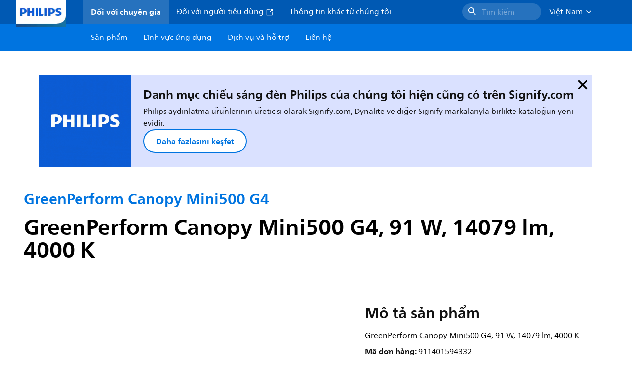

--- FILE ---
content_type: text/html;charset=utf-8
request_url: https://www.lighting.philips.com.vn/prof/indoor-luminaires/high-bay-and-low-bay/low-bay/greenperform-canopy-mini500-g4/911401594332_EU/product
body_size: 248550
content:
<!DOCTYPE HTML>
<html lang="vi-VN">
<head>
    <meta charset="UTF-8"/>
    <title>Philips GreenPerform Canopy Mini500 G4,  91 W,  14079 lm,  4000 K | Philips lighting</title>
    <script defer="defer" type="text/javascript" src="https://rum.hlx.page/.rum/@adobe/helix-rum-js@%5E2/dist/rum-standalone.js" data-routing="env=prod,tier=publish,ams=Philips Lighting (AEM)"></script>
<link rel="canonical" href="https://www.lighting.philips.com.vn/prof/indoor-luminaires/high-bay-and-low-bay/low-bay/greenperform-canopy-mini500-g4/911401594332_EU/product"/>
    
    <meta name="description" content="911401594332 | GreenPerform Canopy Mini500 G4, 91 W, 14079 lm, 4000 K"/>
    <meta name="template" content="product-detail-page"/>
    <style>
        *,body{font-family:neuefrutigerworld-latin,tahoma,arial,helvetica,sans-serif}*,:after,:before{box-sizing:border-box}html{font-family:sans-serif;line-height:1.15;-webkit-text-size-adjust:100%;-ms-text-size-adjust:100%;-ms-overflow-style:scrollbar}header,main,nav,section{display:block}body{background-color:#fff;color:#101010;font-family:-apple-system,BlinkMacSystemFont,Segoe UI,Roboto,Helvetica Neue,Arial,sans-serif,Apple Color Emoji,Segoe UI Emoji,Segoe UI Symbol,Noto Color Emoji;font-size:1rem;font-weight:400;line-height:1.5;margin:0;text-align:left}ul{margin-bottom:1rem}ul{margin-top:0}ul ul{margin-bottom:0}strong{font-weight:bolder}a{background-color:transparent;text-decoration:none;-webkit-text-decoration-skip:objects}a{color:#0066a1}img{border-style:none}img,svg{vertical-align:middle}svg{overflow:hidden}button{border-radius:0}button{font-family:inherit;font-size:inherit;line-height:inherit;margin:0}button{overflow:visible}button{text-transform:none}button,html [type=button]{-webkit-appearance:button}[type=button]::-moz-focus-inner,button::-moz-focus-inner{border-style:none;padding:0}::-webkit-file-upload-button{-webkit-appearance:button;font:inherit}html{-webkit-font-smoothing:antialiased;-moz-osx-font-smoothing:grayscale}.xf-content-height.xf-content-height{margin:0}@media (prefers-reduced-motion:reduce){*,:after,:before{animation-delay:-1ms!important;animation-duration:1ms!important;animation-iteration-count:1!important;background-attachment:scroll!important;scroll-behavior:auto!important}}.aem-Grid{display:block;width:100%}.aem-Grid:after,.aem-Grid:before{content:" ";display:table}.aem-Grid:after{clear:both}.aem-GridColumn{box-sizing:border-box;clear:both}@media screen and (min-width:1025px){.aem-Grid--12 .aem-GridColumn.aem-GridColumn--default--12{clear:none;float:left;width:100%}.aem-Grid--default--12 .aem-GridColumn.aem-GridColumn--default--12{clear:none;float:left;width:100%}}.container{margin-left:auto;margin-right:auto;padding-left:1.4%;padding-right:1.4%;width:100%}@media (min-width:601px){.container{max-width:768px}}@media (min-width:769px){.container{max-width:1024px}}@media (min-width:1025px){.container{max-width:1520px}}.heading-4{font-weight:700;line-height:26px}.heading-4{font-size:20px;margin-bottom:24px}.heading-5{font-size:18px;line-height:22px}.heading-5,.heading-6{font-weight:700;margin-bottom:24px}.heading-6{font-size:16px;line-height:24px}.body-copy-1{font-weight:400}.body-copy-1{font-size:16px;line-height:24px;margin-bottom:48px}@media screen and (min-width:601px){.heading-4{font-weight:700;line-height:26px}.heading-4{font-size:20px;margin-bottom:24px}.heading-5{font-size:18px;line-height:22px}.heading-5,.heading-6{font-weight:700;margin-bottom:24px}.heading-6{font-size:16px;line-height:24px}.body-copy-1{font-weight:400}.body-copy-1{font-size:16px;line-height:24px;margin-bottom:48px}}@media screen and (min-width:769px){.heading-4{font-weight:700;line-height:28px}.heading-4{font-size:22px;margin-bottom:24px}.heading-5{font-size:18px;line-height:22px}.heading-5,.heading-6{font-weight:700;margin-bottom:24px}.heading-6{font-size:16px;line-height:24px}.body-copy-1{font-weight:400}.body-copy-1{font-size:16px;line-height:24px;margin-bottom:48px}}@media screen and (min-width:1025px){.heading-4{font-size:24px;line-height:30px}.heading-4,.heading-5{font-weight:700;margin-bottom:24px}.heading-5{font-size:22px;line-height:26px}.heading-6{font-size:16px;line-height:24px}.heading-6{font-weight:700;margin-bottom:24px}.body-copy-1{font-weight:400}.body-copy-1{font-size:16px;line-height:24px;margin-bottom:48px}}.theme--white{--container--background-color:#fff;background-color:#fff;color:#101010}.spacing-responsive-0--padding{padding-bottom:0;padding-top:0}.spacing-responsive-2--padding{padding-top:80px}@media screen and (min-width:769px){.spacing-responsive-2--padding{padding-top:104px}}@media screen and (min-width:1025px){.spacing-responsive-2--padding{padding-top:128px}}.spacing-responsive-2--padding{padding-bottom:80px}@media screen and (min-width:769px){.spacing-responsive-2--padding{padding-bottom:104px}}@media screen and (min-width:1025px){.spacing-responsive-2--padding{padding-bottom:128px}}.spacing-responsive-2--padding-bottom{padding-bottom:80px}@media screen and (min-width:769px){.spacing-responsive-2--padding-bottom{padding-bottom:104px}}@media screen and (min-width:1025px){.spacing-responsive-2--padding-bottom{padding-bottom:128px}}.icon{height:20px;width:20px}.icon--sm{height:12px;width:12px}.icon--md{height:16px;width:16px}.button{background-color:#101010;font-size:1.25rem;line-height:1rem;padding:24px 48px}.link{color:#0066a1}.link .icon{height:10px;vertical-align:middle;width:10px;fill:#0066a1}.button{background-color:#1432ff;border:none;line-height:16px;margin-bottom:24px;padding:12px 24px}.link{color:#1432ff;font-size:1rem;line-height:1.5rem;margin-bottom:12px}.link .icon{fill:#1432ff}.icon{display:inline-block}.icon{height:32px;width:32px}.icon--sm{height:16px;width:16px}.icon--md{height:24px;width:24px}.ecat-container{padding-left:24px;padding-right:24px;width:100%}@media screen and (min-width:601px){.ecat-container{padding-left:32px;padding-right:32px}}@media screen and (min-width:1025px){.ecat-container{padding-left:48px;padding-right:48px}}.cta-component .cta-component-wrapper{align-items:center;display:flex;flex-wrap:wrap}.location-bar-component{position:relative;z-index:1000}.section-cmp .aem-Grid{margin:0 -1.4%;width:auto}.section-cmp .aem-GridColumn{padding:0 1.4%}.container.spacing-responsive-2--padding{padding-bottom:24px;padding-top:24px}@media screen and (min-width:601px){.container.spacing-responsive-2--padding{padding-bottom:32px;padding-top:32px}}@media screen and (min-width:769px){.container.spacing-responsive-2--padding{padding-bottom:48px;padding-top:48px}}.breadcrumb-component{background-color:#fff}.back-to-top{background-color:#fff;border:1px solid #101010;border-radius:50%;bottom:56px;height:auto;opacity:0;padding:8px;position:fixed;right:16px;visibility:hidden;width:50px;z-index:700}.back-to-top__icon{display:block}.back-to-top .back-to-top__icon{color:#101010;height:14px;margin:0 auto;width:14px;fill:#101010}@media screen and (min-width:1025px){.back-to-top{bottom:16px;right:16px}}.back-to-top{border:none;bottom:24px;height:48px;padding:0;right:24px;width:48px}.back-to-top{background-color:#0074e0}.back-to-top .back-to-top__icon{height:24px;width:24px;fill:#fff}@media screen and (min-width:601px){.back-to-top{right:32px}}@media screen and (min-width:1025px){.back-to-top{right:48px}}.header__background{background-color:#575757;bottom:0;display:none;left:0;opacity:.3;position:fixed;right:0;top:56px;z-index:2}@media screen and (min-width:1025px){.header__background{top:104px}}.header__top-container{background-color:#0059b3;display:flex;grid-row:1;height:56px;z-index:801}.header__top-container--icons{align-items:center;display:flex;margin-right:32px}.header__top-container--icons-search .icon{fill:#fff}.header__top-container-item,.header__top-container-items,.header__top-container-search{display:none}.header__logo-link{height:100%;margin-left:24px;margin-right:auto;width:100%;z-index:801}.header__logo-img{height:63px;width:121px}.header-top-container__hamburger{display:flex;justify-content:center;margin-left:8px;width:24px}.header-top-container__hamburger-icon-wrapper{display:flex;flex-direction:column;height:24px;justify-content:center}.header-top-container__hamburger-icon--item{background:#fff;border-radius:6px;height:2px;width:16px}.header-top-container__hamburger-icon--spacer{padding-bottom:4px}@media screen and (min-width:1025px){.header__top-container{background-color:#0059b3;color:#fff;display:grid;grid-row:1;grid-template-columns:repeat(20,5%);grid-template-rows:48px;height:48px}.header__top-container--icons{display:none}.header__top-container-right{align-items:center;display:flex;grid-column:14/20;justify-content:flex-end}.header__top-container-items{align-items:center;display:flex;grid-column:3/14;height:48px;list-style:none;margin-right:auto}.header__top-container-item{align-items:center;color:#fff;display:flex;height:48px;padding:16px;text-align:center}.header__top-container-item .main__list-item-icon{fill:#fff}.header__top-container-item .top-container-item__link{color:currentColor}.header__top-container-item.active{background:hsla(0,0%,100%,.15);font-weight:700}.header__top-container-search{align-items:center;display:flex;grid-column:16/19;margin-bottom:0;margin-left:-64px;margin-right:16px}.header__top-container-search .cta-component__link.button{background-color:#2672be;border:none;color:#7daad8;margin:0;padding:4px 8px;text-align:left;width:160px}.header__top-container-search .cta-component__link.button .cta-component-text{padding-left:8px;vertical-align:-2px}.header__top-container-search .cta-component__link.button .icon{height:24px;width:24px;fill:#fff}.header__logo-link{align-self:flex-end;grid-column:1/3;height:100%;margin-left:32px;width:auto}.header__logo-img{height:54px;width:101px}.flyout{background-color:#f7f7f7;color:#000;display:none;left:0;margin-top:56px;max-height:calc(100vh - 128px);position:absolute;width:100%;z-index:800}.flyout__items{background-color:#fff;height:100%;max-width:25%;width:100%}.flyout__items-list{align-items:center;display:flex;flex-direction:column;height:100%;list-style:none;overflow-y:auto;padding:48px 0 48px 32px}.flyout__items-list--item{width:232px}.flyout__items-list--item:not(:last-child){margin-bottom:32px}.flyout__items-list--link{color:#171717;font-weight:400;margin-bottom:0}.flyout__sub-items{background-color:#f7f7f7;display:none;grid-column:2;justify-content:flex-start;padding-left:48px;padding-top:48px;width:100%}.flyout__sub-items--automatic{gap:32px;grid-template-columns:repeat(2,272px);max-height:664px;overflow-y:auto;padding-bottom:80px}.flyout__sub-items--manual{grid-template-columns:1fr 2fr;padding-bottom:80px;padding-left:80px}.flyout__sub-items--manual .wrapper{max-width:268px}.flyout__wrapper{display:flex;width:100%}.sub-item{align-items:flex-end;background-color:#fff;border-bottom-color:transparent;border-bottom-style:solid;border-radius:var(--corner-radius-2);display:flex;height:120px;justify-content:space-between;padding-bottom:16px;padding-left:16px;padding-right:16px;position:relative;width:272px}.sub-item__image{height:120px;margin-bottom:-16px;-o-object-fit:contain;object-fit:contain;width:92px}.sub-item__link{color:#171717;text-decoration:none}.wrapper-external{grid-column:1/4;text-align:center}}@media screen and (min-width:1281px){.flyout__sub-items--automatic{grid-template-columns:repeat(3,272px);grid-template-rows:repeat(4,120px)}}.desktop-menu,.desktop-menu__list{display:none}@media screen and (min-width:1025px){.mobile-menu{display:none}.desktop-menu{background-color:#0074e0;display:grid;grid-row:2;grid-template-columns:repeat(20,5%);grid-template-rows:56px;position:relative}.desktop-menu__wrapper{background-color:#0074e0;display:flex;grid-column:3/none;grid-row:1;height:56px;list-style:none}.desktop-menu__list{display:flex;width:auto}.desktop-menu__list-link{color:#fff;padding:16px}.desktop-menu__list-link-inner{color:#fff}}.mobile-menu{background-color:#fff;color:#171717;display:flex;flex-direction:column;inset:56px 0 0 0;opacity:0;overflow:hidden;padding:48px 0 48px 24px;position:fixed;transform:translateX(-100%);width:100%;z-index:800}.mobile-menu__items{height:100%;margin-bottom:80px;margin-right:-4px;max-height:420px;overflow:auto;padding:0}.mobile-menu__item{display:flex;margin-right:24px}.mobile-menu__item-link{align-items:center;color:#171717;display:flex;font-weight:400;justify-content:space-between;margin-bottom:0;width:100%}.mobile-menu__item:not(:last-child){margin-bottom:32px}.mobile-menu__utility-items{list-style:none;margin-bottom:24px;padding:0}.mobile-menu__utility-item:not(:last-child){margin-bottom:24px}.mobile-menu__utility-item .utility-item__link{margin-bottom:0}.mobile-submenu{background-color:#fff;display:flex;flex-direction:column;height:100%;left:0;margin-left:100vw;position:absolute;top:0;transform:translateX(100%);width:100%;z-index:1}.mobile-submenu__header{margin-left:24px;margin-top:32px}.mobile-submenu__category-title{margin-bottom:32px}.mobile-submenu__back-btn{align-items:center;display:flex;margin-bottom:0}.mobile-submenu__back-btn-icon{margin-left:0;margin-right:8px;fill:#0074e0}.mobile-submenu__wrapper{height:594px;margin-left:24px;margin-right:-4px;margin-top:32px;overflow:auto}.mobile-submenu__items{list-style:none;margin-right:24px;padding:0}.mobile-submenu__item{font-weight:700}.mobile-submenu__item:not(:last-child){margin-bottom:32px}.mobile-submenu__item-link{align-items:center;display:flex;font-weight:400;justify-content:space-between;margin-bottom:0}.mobile-submenu__item-icon{flex-shrink:0}.mobile-submenu__item-target-link{color:#000;font-weight:400}@media screen and (min-width:601px){.mobile-menu{bottom:unset;height:auto;overflow-y:auto;padding-bottom:64px}.mobile-menu__item{margin-right:32px}.mobile-menu__items{display:table;height:100%;margin-bottom:104px;max-height:none;overflow:auto}.mobile-submenu__wrapper{height:100%;margin-bottom:64px;margin-left:0;margin-right:-4px;overflow:auto;padding:0 0 0 24px}.mobile-submenu__header{margin-top:64px}.mobile-submenu__items{margin-right:32px}}@media screen and (min-width:769px){.mobile-menu{padding:64px 0 64px 32px}.mobile-menu__items{margin-bottom:128px}.mobile-submenu__wrapper{margin-bottom:64px;margin-top:48px;padding-left:32px}}@media screen and (min-width:1025px){.mobile-menu,.mobile-menu__item,.mobile-submenu{display:none}}:root{--spacing-4:16px;--accordion__header--padding:16px 0;--color-grey-300:#eee;--accordion__header--border-top-style:none;--accordion__content--border-top-style:none;--icon--sm--width:24px;--icon--sm--height:24px}.top-country-selector__heading{color:#0074e0;margin-bottom:0;margin-left:24px}.top-country-selector__heading--desktop{display:none}.top-country-selector__heading--mobile{align-items:center;display:flex;margin:0}.top-country-selector__heading-wrapper{align-items:center;display:flex;white-space:nowrap}.top-country-selector__heading-name{margin-bottom:0;margin-right:4px}.top-country-selector__heading-name.link{margin-bottom:0}.top-country-selector__arrow--desktop{display:none}.top-country-selector__arrow--mobile{fill:#0074e0}@media screen and (min-width:1025px){.header__desktop-lang-selector{grid-column:none}.top-country-selector__heading{color:#fff;font-weight:400;margin-left:0}.top-country-selector__heading--desktop{display:flex}.top-country-selector__heading--mobile{display:none}.top-country-selector__arrow--desktop{display:block;height:16px;margin-right:16px;width:16px;fill:#fff;transform:rotate(180deg)}.top-country-selector__arrow--mobile{display:none}}.breadcrumbs-component{background:#f7f7f7}.breadcrumbs__back .icon,.breadcrumbs__icon{color:#dbdbdb;fill:#dbdbdb}.breadcrumbs__back{align-items:center;display:flex;padding:16px 0}.breadcrumbs__back-link{color:#171717;margin-left:8px;text-decoration:none}.breadcrumbs__items{display:none}.breadcrumbs__item{align-items:center;display:flex}@media screen and (min-width:1025px){.breadcrumbs{margin-top:0}.breadcrumbs__back{display:none}.breadcrumbs__items{align-items:center;display:flex;flex-wrap:wrap;margin:0;padding:8px 0}.breadcrumbs__item{font-size:14px;line-height:24px;list-style:none;padding:4px 16px 4px 0}.breadcrumbs__item:last-child{padding-right:0}.breadcrumbs__item-current,.breadcrumbs__item-link{color:#171717}.breadcrumbs__item-link{margin-right:8px;text-decoration:none}}@media screen and (min-width:0){.container,.container--fluid{padding:0 16px}.container--fluid.no-gutter{padding-left:0;padding-right:0}.container--fluid.no-gutter .aem-Grid{margin-left:0;margin-right:0}.container--fluid.no-gutter .aem-GridColumn{padding-left:0;padding-right:0}}@media screen and (min-width:601px){.container,.container--fluid{padding:0 32px}}@media screen and (min-width:769px){.container,.container--fluid{padding:0 40px}}@media screen and (min-width:1025px){.container,.container--fluid{padding:0 80px}}@media screen and (min-width:1281px){.container,.container--fluid{padding:0 100px}}@media screen and (min-width:1441px){.container,.container--fluid{padding:0 160px}}@media screen and (min-width:1920px){.container,.container--fluid{padding:0}}.button{background-color:#0074e0;border:2px solid #0074e0;border-radius:2em;color:#fff;display:inline-block;font-size:16px;font-weight:700;line-height:20px;margin-bottom:48px;margin-right:0;padding:16px 24px;position:relative;text-align:center}.button .icon{fill:currentColor}.link{background:0 0;border:none}.link{color:#0074e0;display:inline-block;font-size:16px;font-weight:700;line-height:24px;margin-bottom:16px}.link .icon{height:16px;margin-left:2px;vertical-align:-3px;width:16px;fill:#0074e0}.button .icon{height:12px;width:12px}:root{--corner-radius-0:0;--corner-radius-1:2px;--corner-radius-2:4px;--corner-radius-3:6px;--corner-radius-4:12px;--corner-radius-5:100px}

    </style>

    <link rel="preconnect" href="https://www.assets.signify.com"/>
<link rel="preconnect" href="https://assets.adobedtm.com"/>
    
    
    
    
    
    
        <link rel="preload" href="/etc.clientlibs/signify-brand-philips-lighting/clientlibs/clientlib-main/resources/fonts/neuefrutigerworld-book-vietnamese.woff2" as="font" type="font/woff2" crossorigin="anonymous"/>
        <link rel="preload" href="/etc.clientlibs/signify-brand-philips-lighting/clientlibs/clientlib-main/resources/fonts/neuefrutigerworld-bold-vietnamese.woff2" as="font" type="font/woff2" crossorigin="anonymous"/>
    
    


    

    
    <meta property="og:title" content="Philips GreenPerform Canopy Mini500 G4 | Philips lighting"/>
    <meta property="og:description" content="GreenPerform Canopy Mini500 G4, 91 W, 14079 lm, 4000 K | Philips lighting"/>
    <meta property="og:type" content="product"/>
    <meta property="og:url" content="https://www.lighting.philips.com.vn/prof/indoor-luminaires/high-bay-and-low-bay/low-bay/greenperform-canopy-mini500-g4/911401594332_EU/product"/>
    <meta property="og:image" content="https://www.assets.signify.com/is/image/Signify/GreenPerform_Canopy_Mini500_G4_BBP500G4_PSU-SPP"/>
    <meta property="og:site_name" content="Philips lighting"/>


    

    
    
    <meta name="viewport" content="width=device-width, initial-scale=1, shrink-to-fit=no"/>
    
        <meta content="index, follow" name="robots"/>
    

    
    
    

    
    <meta class="elastic" name="page_type" content="productdetails"/>
    <meta class="elastic" name="label" content="Sản phẩm"/>
    <meta class="elastic" name="iss_title" content="BBP500 G4 LED140/NW PSU S-WB"/>
    <meta class="elastic" name="locale" content="vi_VN"/>
    <meta class="elastic" name="last_modified" content="2025-09-08T09:02:43.932Z"/>
    <meta class="elastic" name="baseurl" content="https://www.lighting.philips.com.vn/prof/indoor-luminaires/high-bay-and-low-bay/low-bay/greenperform-canopy-mini500-g4/911401594332_EU/product"/>
    <meta class="elastic" name="image" content="https://www.assets.signify.com/is/image/Signify/GreenPerform_Canopy_Mini500_G4_BBP500G4_PSU-SPP"/>
    <meta class="elastic" name="brand" content="Philips lighting"/>
    <meta class="elastic" name="asset_url" content="https://www.signify.com/content/dam/signify/master/homepage/logo-philips.png"/>
    <meta class="elastic" name="sector" content="B2B_LI"/>
    <meta class="elastic" name="env" content="prd"/>
    <meta class="elastic" name="keyword" content="BBP500 G4 LED140/NW PSU S-WB,GreenPerform Canopy Mini500 G4,Trần thấp,Đèn Highbay và Lowbay​,Bộ đèn trong nhà,911401594332,911401594332"/>
    <meta class="elastic" name="breadcrumb" content="Trang chủ|Sản phẩm|Bộ đèn trong nhà|Đèn Highbay và Lowbay​|Trần thấp|GreenPerform Canopy Mini500 G4|BBP500 G4 LED140/NW PSU S-WB"/>
    <meta class="elastic" name="leaflet_url" content="https://www.assets.signify.com/is/content/Signify/911401594332_EU.vi_VN.PROF.FP"/>
    <meta class="elastic" name="leaflet_url_label" content="Tải xuống"/>
    <meta class="elastic" name="summary" content="GreenPerform Canopy Mini500 Gen4: Đèn LED hiệu suất cao, đa năng, tiết kiệm năng lượng"/>
    <meta class="elastic" name="product_group" content="Bộ đèn trong nhà"/>
    <meta class="elastic" name="category" content="Đèn Highbay và Lowbay​"/>
    <meta class="elastic" name="product_id_family" content="LP_CF_BXP500G4_EU"/>
    <meta class="elastic" name="product_id" content="911401594332_EU"/>
    <meta class="elastic" name="type" content="product"/>
    <meta class="elastic" name="order_code" content="911401594332"/>
    <meta class="elastic" name="code_12nc" content="911401594332"/>
    <meta class="elastic" name="ean_code" content="8720169548268"/>
    

    <link rel="preload" as="image" href="https://www.assets.signify.com/is/image/Signify/GreenPerform_Canopy_Mini500_G4_BBP500G4_PSU-SPP?wid=896&hei=504&qlt=82" media="(min-width: 1441px)"/>
    <link rel="preload" as="image" href="https://www.assets.signify.com/is/image/Signify/GreenPerform_Canopy_Mini500_G4_BBP500G4_PSU-SPP?wid=655&hei=368&qlt=82" media="(min-width: 1025px) and (max-width: 1440px)"/>
    <link rel="preload" as="image" href="https://www.assets.signify.com/is/image/Signify/GreenPerform_Canopy_Mini500_G4_BBP500G4_PSU-SPP?wid=704&hei=410&qlt=82" media="(min-width: 601px) and (max-width: 1024px)"/>
    <link rel="preload" as="image" href="https://www.assets.signify.com/is/image/Signify/GreenPerform_Canopy_Mini500_G4_BBP500G4_PSU-SPP?wid=375&hei=375&qlt=82" media="(max-width: 600px)"/>


    
    <script type="application/ld+json">{"@context":"http://schema.org","@type":"BreadcrumbList","itemListElement":[{"@type":"ListItem","position":1,"name":"Sản phẩm","item":"https://www.lighting.philips.com.vn/prof"},{"@type":"ListItem","position":2,"name":"Bộ đèn trong nhà","item":"https://www.lighting.philips.com.vn/prof/indoor-luminaires"},{"@type":"ListItem","position":3,"name":"Đèn Highbay và Lowbay​","item":"https://www.lighting.philips.com.vn/prof/indoor-luminaires/high-bay-and-low-bay/CHLBAY_CA/category"},{"@type":"ListItem","position":4,"name":"Trần thấp","item":"https://www.lighting.philips.com.vn/prof/indoor-luminaires/high-bay-and-low-bay/low-bay/CILWBAY_SU/category"},{"@type":"ListItem","position":5,"name":"GreenPerform Canopy Mini500 G4","item":"https://www.lighting.philips.com.vn/prof/indoor-luminaires/high-bay-and-low-bay/low-bay/greenperform-canopy-mini500-g4/LP_CF_BXP500G4_EU/family"},{"@type":"ListItem","position":6,"name":"BBP500 G4 LED140/NW PSU S-WB"}]}</script>


    
    <script>
        function Z(e){const o=e+"=",t=decodeURIComponent(document.cookie);for(let e of t.split(";")){for(;" "===e.charAt(0);)e=e.slice(1);if(0===e.indexOf(o))return e.substring(o.length,e.length)}return""};

        if ((Z('cmapi_cookie_privacy').includes('2'))) {
            !function(e,a,n,t){var i=e.head;if(i){
                if (a) return;
                var o=e.createElement("style");
                o.id="alloy-prehiding",o.innerText=n,i.appendChild(o),setTimeout(function(){o.parentNode&&o.parentNode.removeChild(o)},t)}}
            (document, document.location.href.indexOf("adobe_authoring_enabled") !== -1, "body { opacity: 0 !important }", 3000);
        }
    </script>


    

    
<script>
    window.pageLoadInfo = "{\x22page\x22:{\x22products\x22:[{\x22Name\x22:\x22BBP500 G4 LED140\/NW PSU S\u002DWB\x22,\x22order_code\x22:\x22911401594332\x22,\x22full_order_code\x22:\x22872016954826800\x22,\x22itemId\x22:\x22911401594332_EU\x22,\x22itemCategory\x22:\x22CHLBAY_CA\x22,\x22itemCategory2\x22:\x22CILWBAY_SU\x22,\x22itemCategory3\x22:\x22LP_CF_BXP500G4_EU\x22,\x22brand\x22:\x22Philips\x22}],\x22pageInfo\x22:{\x22pageID\x22:\x22\/content\/b2b\u002Dphilips\u002Dlighting\/vn\/vi\/prof\/product\u002Ddetail\u002Dpage\x22,\x22pageName\x22:\x22911401594332_EU\x22,\x22environment\x22:\x22prd\x22,\x22issueDate\x22:\x222025\u002D09\u002D08T09:02:43.932Z\x22,\x22breadcrumbs\x22:[\x22Trang chủ\x22,\x22Sản phẩm\x22,\x22Bộ đèn trong nhà\x22,\x22Đèn Highbay và Lowbay​\x22,\x22Trần thấp\x22,\x22GreenPerform Canopy Mini500 G4\x22,\x22BBP500 G4 LED140\/NW PSU S\u002DWB\x22],\x22thumbnailUrl\x22:\x22https:\/\/www.assets.signify.com\/is\/image\/Signify\/GreenPerform_Canopy_Mini500_G4_BBP500G4_PSU\u002DSPP\x22},\x22category\x22:{\x22pageType\x22:\x22product\u002Ddetail\u002Dpage\x22,\x22categories\x22:[\x22ecat_prof\x22,\x22bộ_đèn_trong_nhà\x22,\x22đèn_highbay_và_lowbay​\u002Dtrần_thấp\x22,\x22greenperform_canopy_mini500_g4\x22,\x22911401594332_EU\x22],\x22categoryIds\x22:[\x22ecat_prof\x22,\x22CINDOOR_GR\x22,\x22CHLBAY_CA\x22,\x22CILWBAY_SU\x22,\x22LP_CF_BXP500G4_EU\x22,\x22911401594332_EU\x22],\x22primaryCategory\x22:\x22ecat_prof\x22},\x22attributes\x22:{\x22locale\x22:\x22vi\u002DVN\x22,\x22country\x22:\x22VN\x22,\x22language\x22:\x22vi\x22,\x22brand\x22:\x22Philips lighting\x22}}}";
</script>

    
    
    
<script src="/etc.clientlibs/signify-brand-philips-lighting/clientlibs/clientlib-head.min.e04cecb2513bd1324a023ae82657c91e.js" async></script>



    
    
    
<script src="/etc.clientlibs/signify-brand-philips-lighting/clientlibs/clientlib-main-non-critical.min.2065528ad183e19ab04ff74203ebaabb.js" defer></script>



    
    
    
<link rel="stylesheet" href="/etc.clientlibs/signify-brand-philips-lighting/clientlibs/clientlib-main-non-critical.min.1c4e4d33a3989ef24427a3cc7f8e4900.css" type="text/css">



    
    

    

    
    

    

    


        <script type="text/javascript" src="//assets.adobedtm.com/ebfef13a1211/62f4ae774bb6/launch-03ecc55811c4.min.js" async></script>



    
    

    

    
    <link rel="icon" href="/etc.clientlibs/signify-brand-philips-lighting/clientlibs/clientlib-main/resources/favicons/favicon.ico"/>


    <script>
        signify = {config: {"locale":"vi_VN","paths":{"icons":"/etc.clientlibs/signify-brand-philips-lighting/clientlibs/clientlib-main/resources/icons/"},"country":"VN","authorMode":false}}
    </script>
</head>
<body class="product-page page basicpage">



    


    



    
    
    
    
        
                
    <location-bar :alternative-locales="[{&#34;locale&#34;:&#34;Argentina&#34;,&#34;isoCode&#34;:&#34;es_AR&#34;,&#34;language&#34;:&#34;es&#34;,&#34;country&#34;:&#34;AR&#34;,&#34;url&#34;:&#34;https://www.lighting.philips.com.ar&#34;},{&#34;locale&#34;:&#34;Australia&#34;,&#34;isoCode&#34;:&#34;en_AU&#34;,&#34;language&#34;:&#34;en&#34;,&#34;country&#34;:&#34;AU&#34;,&#34;url&#34;:&#34;https://www.lighting.philips.com.au&#34;},{&#34;locale&#34;:&#34;Austria&#34;,&#34;isoCode&#34;:&#34;de_AT&#34;,&#34;language&#34;:&#34;de&#34;,&#34;country&#34;:&#34;AT&#34;,&#34;url&#34;:&#34;https://www.lighting.philips.at&#34;},{&#34;locale&#34;:&#34;Belgium (Dutch)&#34;,&#34;isoCode&#34;:&#34;nl_BE&#34;,&#34;language&#34;:&#34;nl&#34;,&#34;country&#34;:&#34;BE&#34;,&#34;url&#34;:&#34;https://www.lighting.philips.be&#34;},{&#34;locale&#34;:&#34;Belgium (French)&#34;,&#34;isoCode&#34;:&#34;fr_BE&#34;,&#34;language&#34;:&#34;fr&#34;,&#34;country&#34;:&#34;BE&#34;,&#34;url&#34;:&#34;https://www.lighting.philips.be/fr&#34;},{&#34;locale&#34;:&#34;Brazil&#34;,&#34;isoCode&#34;:&#34;pt_BR&#34;,&#34;language&#34;:&#34;pt&#34;,&#34;country&#34;:&#34;BR&#34;,&#34;url&#34;:&#34;https://www.lighting.philips.com.br&#34;},{&#34;locale&#34;:&#34;Bulgaria&#34;,&#34;isoCode&#34;:&#34;bg_BG&#34;,&#34;language&#34;:&#34;bg&#34;,&#34;country&#34;:&#34;BG&#34;,&#34;url&#34;:&#34;https://www.lighting.philips.bg&#34;},{&#34;locale&#34;:&#34;Canada (English)&#34;,&#34;isoCode&#34;:&#34;en_CA&#34;,&#34;language&#34;:&#34;en&#34;,&#34;country&#34;:&#34;CA&#34;,&#34;url&#34;:&#34;https://www.lighting.philips.ca&#34;},{&#34;locale&#34;:&#34;Canada (French)&#34;,&#34;isoCode&#34;:&#34;fr_CA&#34;,&#34;language&#34;:&#34;fr&#34;,&#34;country&#34;:&#34;CA&#34;,&#34;url&#34;:&#34;https://www.lighting.philips.ca/fr&#34;},{&#34;locale&#34;:&#34;Central America&#34;,&#34;isoCode&#34;:&#34;es_PA&#34;,&#34;language&#34;:&#34;es&#34;,&#34;country&#34;:&#34;PA&#34;,&#34;url&#34;:&#34;https://www.centralamerica.lighting.philips.com&#34;},{&#34;locale&#34;:&#34;Chile&#34;,&#34;isoCode&#34;:&#34;es_CL&#34;,&#34;language&#34;:&#34;es&#34;,&#34;country&#34;:&#34;CL&#34;,&#34;url&#34;:&#34;https://www.lighting.philips.cl&#34;},{&#34;locale&#34;:&#34;China&#34;,&#34;isoCode&#34;:&#34;zh_CN&#34;,&#34;language&#34;:&#34;zh&#34;,&#34;country&#34;:&#34;CN&#34;,&#34;url&#34;:&#34;https://www.lighting.philips.com.cn&#34;},{&#34;locale&#34;:&#34;Colombia&#34;,&#34;isoCode&#34;:&#34;es_CO&#34;,&#34;language&#34;:&#34;es&#34;,&#34;country&#34;:&#34;CO&#34;,&#34;url&#34;:&#34;https://www.lighting.philips.com.co&#34;},{&#34;locale&#34;:&#34;Croatia&#34;,&#34;isoCode&#34;:&#34;hr_HR&#34;,&#34;language&#34;:&#34;hr&#34;,&#34;country&#34;:&#34;HR&#34;,&#34;url&#34;:&#34;https://www.lighting.philips.hr&#34;},{&#34;locale&#34;:&#34;Czech&#34;,&#34;isoCode&#34;:&#34;cs_CZ&#34;,&#34;language&#34;:&#34;cs&#34;,&#34;country&#34;:&#34;CZ&#34;,&#34;url&#34;:&#34;https://www.lighting.philips.cz&#34;},{&#34;locale&#34;:&#34;Denmark&#34;,&#34;isoCode&#34;:&#34;da_DK&#34;,&#34;language&#34;:&#34;da&#34;,&#34;country&#34;:&#34;DK&#34;,&#34;url&#34;:&#34;https://www.lighting.philips.dk&#34;},{&#34;locale&#34;:&#34;Estonia&#34;,&#34;isoCode&#34;:&#34;et_EE&#34;,&#34;language&#34;:&#34;et&#34;,&#34;country&#34;:&#34;EE&#34;,&#34;url&#34;:&#34;https://www.lighting.philips.ee&#34;},{&#34;locale&#34;:&#34;Egypt (English)&#34;,&#34;isoCode&#34;:&#34;en_EG&#34;,&#34;language&#34;:&#34;en&#34;,&#34;country&#34;:&#34;EG&#34;,&#34;url&#34;:&#34;https://www.lighting.philips.com.eg&#34;},{&#34;locale&#34;:&#34;Finland&#34;,&#34;isoCode&#34;:&#34;fi_FI&#34;,&#34;language&#34;:&#34;fi&#34;,&#34;country&#34;:&#34;FI&#34;,&#34;url&#34;:&#34;https://www.lighting.philips.fi&#34;},{&#34;locale&#34;:&#34;France&#34;,&#34;isoCode&#34;:&#34;fr_FR&#34;,&#34;language&#34;:&#34;fr&#34;,&#34;country&#34;:&#34;FR&#34;,&#34;url&#34;:&#34;https://www.lighting.philips.fr&#34;},{&#34;locale&#34;:&#34;Germany&#34;,&#34;isoCode&#34;:&#34;de_DE&#34;,&#34;language&#34;:&#34;de&#34;,&#34;country&#34;:&#34;DE&#34;,&#34;url&#34;:&#34;https://www.lighting.philips.de&#34;},{&#34;locale&#34;:&#34;Ghana&#34;,&#34;isoCode&#34;:&#34;en_GH&#34;,&#34;language&#34;:&#34;en&#34;,&#34;country&#34;:&#34;GH&#34;,&#34;url&#34;:&#34;https://www.lighting.philips.com.gh&#34;},{&#34;locale&#34;:&#34;Greece&#34;,&#34;isoCode&#34;:&#34;el_GR&#34;,&#34;language&#34;:&#34;el&#34;,&#34;country&#34;:&#34;GR&#34;,&#34;url&#34;:&#34;https://www.lighting.philips.gr&#34;},{&#34;locale&#34;:&#34;Hong Kong (English)&#34;,&#34;isoCode&#34;:&#34;en_HK&#34;,&#34;language&#34;:&#34;en&#34;,&#34;country&#34;:&#34;HK&#34;,&#34;url&#34;:&#34;https://www.lighting.philips.com.hk&#34;},{&#34;locale&#34;:&#34;Hungary&#34;,&#34;isoCode&#34;:&#34;hu_HU&#34;,&#34;language&#34;:&#34;hu&#34;,&#34;country&#34;:&#34;HU&#34;,&#34;url&#34;:&#34;https://www.lighting.philips.hu&#34;},{&#34;locale&#34;:&#34;India&#34;,&#34;isoCode&#34;:&#34;en_IN&#34;,&#34;language&#34;:&#34;en&#34;,&#34;country&#34;:&#34;IN&#34;,&#34;url&#34;:&#34;https://www.lighting.philips.co.in&#34;},{&#34;locale&#34;:&#34;Indonesia (English)&#34;,&#34;isoCode&#34;:&#34;en_ID&#34;,&#34;language&#34;:&#34;en&#34;,&#34;country&#34;:&#34;ID&#34;,&#34;url&#34;:&#34;https://www.lighting.philips.co.id&#34;},{&#34;locale&#34;:&#34;Indonesia (Bahasa)&#34;,&#34;isoCode&#34;:&#34;id_ID&#34;,&#34;language&#34;:&#34;id&#34;,&#34;country&#34;:&#34;ID&#34;,&#34;url&#34;:&#34;https://www.lighting.philips.co.id/id&#34;},{&#34;locale&#34;:&#34;Ireland&#34;,&#34;isoCode&#34;:&#34;en_IE&#34;,&#34;language&#34;:&#34;en&#34;,&#34;country&#34;:&#34;IE&#34;,&#34;url&#34;:&#34;https://www.lighting.philips.ie&#34;},{&#34;locale&#34;:&#34;Israel&#34;,&#34;isoCode&#34;:&#34;en_IL&#34;,&#34;language&#34;:&#34;en&#34;,&#34;country&#34;:&#34;IL&#34;,&#34;url&#34;:&#34;https://www.lighting.philips.co.il&#34;},{&#34;locale&#34;:&#34;Italy&#34;,&#34;isoCode&#34;:&#34;it_IT&#34;,&#34;language&#34;:&#34;it&#34;,&#34;country&#34;:&#34;IT&#34;,&#34;url&#34;:&#34;https://www.lighting.philips.it&#34;},{&#34;locale&#34;:&#34;Japan&#34;,&#34;isoCode&#34;:&#34;ja_JP&#34;,&#34;language&#34;:&#34;ja&#34;,&#34;country&#34;:&#34;JP&#34;,&#34;url&#34;:&#34;https://www.lighting.philips.co.jp&#34;},{&#34;locale&#34;:&#34;Kazakhstan&#34;,&#34;isoCode&#34;:&#34;ru_KZ&#34;,&#34;language&#34;:&#34;ru&#34;,&#34;country&#34;:&#34;KZ&#34;,&#34;url&#34;:&#34;https://www.lighting.philips.kz&#34;},{&#34;locale&#34;:&#34;Kenya&#34;,&#34;isoCode&#34;:&#34;en_KE&#34;,&#34;language&#34;:&#34;en&#34;,&#34;country&#34;:&#34;KE&#34;,&#34;url&#34;:&#34;https://www.lighting.philips.co.ke&#34;},{&#34;locale&#34;:&#34;Korea&#34;,&#34;isoCode&#34;:&#34;ko_KR&#34;,&#34;language&#34;:&#34;ko&#34;,&#34;country&#34;:&#34;KR&#34;,&#34;url&#34;:&#34;https://www.lighting.philips.co.kr&#34;},{&#34;locale&#34;:&#34;Latvia&#34;,&#34;isoCode&#34;:&#34;lv_LV&#34;,&#34;language&#34;:&#34;lv&#34;,&#34;country&#34;:&#34;LV&#34;,&#34;url&#34;:&#34;https://www.lighting.philips.lv&#34;},{&#34;locale&#34;:&#34;Lithuania&#34;,&#34;isoCode&#34;:&#34;lt_LT&#34;,&#34;language&#34;:&#34;lt&#34;,&#34;country&#34;:&#34;LT&#34;,&#34;url&#34;:&#34;https://www.lighting.philips.lt&#34;},{&#34;locale&#34;:&#34;Malaysia&#34;,&#34;isoCode&#34;:&#34;en_MY&#34;,&#34;language&#34;:&#34;en&#34;,&#34;country&#34;:&#34;MY&#34;,&#34;url&#34;:&#34;https://www.lighting.philips.com.my&#34;},{&#34;locale&#34;:&#34;Mexico&#34;,&#34;isoCode&#34;:&#34;es_MX&#34;,&#34;language&#34;:&#34;es&#34;,&#34;country&#34;:&#34;MX&#34;,&#34;url&#34;:&#34;https://www.lighting.philips.com.mx&#34;},{&#34;locale&#34;:&#34;Middle East (English)&#34;,&#34;isoCode&#34;:&#34;en_AE&#34;,&#34;language&#34;:&#34;en&#34;,&#34;country&#34;:&#34;AE&#34;,&#34;url&#34;:&#34;https://www.mea.lighting.philips.com&#34;},{&#34;locale&#34;:&#34;Morocco&#34;,&#34;isoCode&#34;:&#34;fr_MA&#34;,&#34;language&#34;:&#34;fr&#34;,&#34;country&#34;:&#34;MA&#34;,&#34;url&#34;:&#34;https://www.lighting.philips.ma&#34;},{&#34;locale&#34;:&#34;Netherlands&#34;,&#34;isoCode&#34;:&#34;nl_NL&#34;,&#34;language&#34;:&#34;nl&#34;,&#34;country&#34;:&#34;NL&#34;,&#34;url&#34;:&#34;https://www.lighting.philips.nl&#34;},{&#34;locale&#34;:&#34;New Zealand&#34;,&#34;isoCode&#34;:&#34;en_NZ&#34;,&#34;language&#34;:&#34;en&#34;,&#34;country&#34;:&#34;NZ&#34;,&#34;url&#34;:&#34;https://www.lighting.philips.co.nz&#34;},{&#34;locale&#34;:&#34;Nigeria&#34;,&#34;isoCode&#34;:&#34;en_NG&#34;,&#34;language&#34;:&#34;en&#34;,&#34;country&#34;:&#34;NG&#34;,&#34;url&#34;:&#34;https://www.lighting.philips.ng&#34;},{&#34;locale&#34;:&#34;Norway&#34;,&#34;isoCode&#34;:&#34;no_NO&#34;,&#34;language&#34;:&#34;no&#34;,&#34;country&#34;:&#34;NO&#34;,&#34;url&#34;:&#34;https://www.lighting.philips.no&#34;},{&#34;locale&#34;:&#34;Pakistan&#34;,&#34;isoCode&#34;:&#34;en_PK&#34;,&#34;language&#34;:&#34;en&#34;,&#34;country&#34;:&#34;PK&#34;,&#34;url&#34;:&#34;https://www.lighting.philips.com.pk&#34;},{&#34;locale&#34;:&#34;Peru&#34;,&#34;isoCode&#34;:&#34;es_PE&#34;,&#34;language&#34;:&#34;es&#34;,&#34;country&#34;:&#34;PE&#34;,&#34;url&#34;:&#34;https://www.lighting.philips.com.pe&#34;},{&#34;locale&#34;:&#34;Philippines&#34;,&#34;isoCode&#34;:&#34;en_PH&#34;,&#34;language&#34;:&#34;en&#34;,&#34;country&#34;:&#34;PH&#34;,&#34;url&#34;:&#34;https://www.lighting.philips.com.ph&#34;},{&#34;locale&#34;:&#34;Poland&#34;,&#34;isoCode&#34;:&#34;pl_PL&#34;,&#34;language&#34;:&#34;pl&#34;,&#34;country&#34;:&#34;PL&#34;,&#34;url&#34;:&#34;https://www.lighting.philips.pl&#34;},{&#34;locale&#34;:&#34;Portugal&#34;,&#34;isoCode&#34;:&#34;pt_PT&#34;,&#34;language&#34;:&#34;pt&#34;,&#34;country&#34;:&#34;PT&#34;,&#34;url&#34;:&#34;https://www.lighting.philips.pt&#34;},{&#34;locale&#34;:&#34;Romania&#34;,&#34;isoCode&#34;:&#34;ro_RO&#34;,&#34;language&#34;:&#34;ro&#34;,&#34;country&#34;:&#34;RO&#34;,&#34;url&#34;:&#34;https://www.lighting.philips.ro&#34;},{&#34;locale&#34;:&#34;Russian&#34;,&#34;isoCode&#34;:&#34;ru_RU&#34;,&#34;language&#34;:&#34;ru&#34;,&#34;country&#34;:&#34;RU&#34;,&#34;url&#34;:&#34;https://www.lighting.philips.ru&#34;},{&#34;locale&#34;:&#34;Saudi Arabia (English)&#34;,&#34;isoCode&#34;:&#34;en_SA&#34;,&#34;language&#34;:&#34;en&#34;,&#34;country&#34;:&#34;SA&#34;,&#34;url&#34;:&#34;https://www.slc.philips.com&#34;},{&#34;locale&#34;:&#34;Serbia&#34;,&#34;isoCode&#34;:&#34;sr_RS&#34;,&#34;language&#34;:&#34;sr&#34;,&#34;country&#34;:&#34;RS&#34;,&#34;url&#34;:&#34;https://www.lighting.philips.rs&#34;},{&#34;locale&#34;:&#34;Singapore&#34;,&#34;isoCode&#34;:&#34;en_SG&#34;,&#34;language&#34;:&#34;en&#34;,&#34;country&#34;:&#34;SG&#34;,&#34;url&#34;:&#34;https://www.lighting.philips.com.sg&#34;},{&#34;locale&#34;:&#34;Slovakia&#34;,&#34;isoCode&#34;:&#34;sk_SK&#34;,&#34;language&#34;:&#34;sk&#34;,&#34;country&#34;:&#34;SK&#34;,&#34;url&#34;:&#34;https://www.lighting.philips.sk&#34;},{&#34;locale&#34;:&#34;Slovenia&#34;,&#34;isoCode&#34;:&#34;si_SI&#34;,&#34;language&#34;:&#34;si&#34;,&#34;country&#34;:&#34;SI&#34;,&#34;url&#34;:&#34;https://www.lighting.philips.si&#34;},{&#34;locale&#34;:&#34;South Africa&#34;,&#34;isoCode&#34;:&#34;en_ZA&#34;,&#34;language&#34;:&#34;en&#34;,&#34;country&#34;:&#34;ZA&#34;,&#34;url&#34;:&#34;https://www.lighting.philips.co.za&#34;},{&#34;locale&#34;:&#34;Spain&#34;,&#34;isoCode&#34;:&#34;es_ES&#34;,&#34;language&#34;:&#34;es&#34;,&#34;country&#34;:&#34;ES&#34;,&#34;url&#34;:&#34;https://www.lighting.philips.es&#34;},{&#34;locale&#34;:&#34;Sri Lanka&#34;,&#34;isoCode&#34;:&#34;en_LK&#34;,&#34;language&#34;:&#34;en&#34;,&#34;country&#34;:&#34;LK&#34;,&#34;url&#34;:&#34;https://www.lighting.philips.lk&#34;},{&#34;locale&#34;:&#34;Sweden&#34;,&#34;isoCode&#34;:&#34;sv_SE&#34;,&#34;language&#34;:&#34;sv&#34;,&#34;country&#34;:&#34;SE&#34;,&#34;url&#34;:&#34;https://www.lighting.philips.se&#34;},{&#34;locale&#34;:&#34;Switzerland (French)&#34;,&#34;isoCode&#34;:&#34;fr_CH&#34;,&#34;language&#34;:&#34;fr&#34;,&#34;country&#34;:&#34;CH&#34;,&#34;url&#34;:&#34;https://www.lighting.philips.ch/fr&#34;},{&#34;locale&#34;:&#34;Switzerland (German)&#34;,&#34;isoCode&#34;:&#34;de_CH&#34;,&#34;language&#34;:&#34;de&#34;,&#34;country&#34;:&#34;CH&#34;,&#34;url&#34;:&#34;https://www.lighting.philips.ch&#34;},{&#34;locale&#34;:&#34;Taiwan&#34;,&#34;isoCode&#34;:&#34;zh_TW&#34;,&#34;language&#34;:&#34;zh&#34;,&#34;country&#34;:&#34;TW&#34;,&#34;url&#34;:&#34;https://www.lighting.philips.com.tw&#34;},{&#34;locale&#34;:&#34;Thailand (Thai)&#34;,&#34;isoCode&#34;:&#34;th_TH&#34;,&#34;language&#34;:&#34;th&#34;,&#34;country&#34;:&#34;TH&#34;,&#34;url&#34;:&#34;https://www.lighting.philips.co.th&#34;},{&#34;locale&#34;:&#34;Turkey&#34;,&#34;isoCode&#34;:&#34;tr_TR&#34;,&#34;language&#34;:&#34;tr&#34;,&#34;country&#34;:&#34;TR&#34;,&#34;url&#34;:&#34;https://www.lighting.philips.com.tr&#34;},{&#34;locale&#34;:&#34;United Kingdom&#34;,&#34;isoCode&#34;:&#34;en_GB&#34;,&#34;language&#34;:&#34;en&#34;,&#34;country&#34;:&#34;GB&#34;,&#34;url&#34;:&#34;https://www.lighting.philips.co.uk&#34;},{&#34;locale&#34;:&#34;United States&#34;,&#34;isoCode&#34;:&#34;en_US&#34;,&#34;language&#34;:&#34;en&#34;,&#34;country&#34;:&#34;US&#34;,&#34;url&#34;:&#34;https://www.usa.lighting.philips.com&#34;},{&#34;locale&#34;:&#34;Ukraine (Ukrainian)&#34;,&#34;isoCode&#34;:&#34;uk_UA&#34;,&#34;language&#34;:&#34;uk&#34;,&#34;country&#34;:&#34;UA&#34;,&#34;url&#34;:&#34;https://www.lighting.philips.ua&#34;},{&#34;locale&#34;:&#34;Vietnam&#34;,&#34;isoCode&#34;:&#34;vi_VN&#34;,&#34;language&#34;:&#34;vi&#34;,&#34;country&#34;:&#34;VN&#34;,&#34;url&#34;:&#34;https://www.lighting.philips.com.vn&#34;}]" current-locale="vi_VN" :translations="{&#34;button&#34;:&#34;Continue&#34;,&#34;message&#34;:&#34;You are now visiting the Philips lighting website. A localized version is available for you&#34;}"></location-bar>    

        
    


<div class="main-container" data-tracking-event="page/view" data-tracking-info="{&#34;page&#34;:{&#34;products&#34;:[{&#34;Name&#34;:&#34;BBP500 G4 LED140/NW PSU S-WB&#34;,&#34;order_code&#34;:&#34;911401594332&#34;,&#34;full_order_code&#34;:&#34;872016954826800&#34;,&#34;itemId&#34;:&#34;911401594332_EU&#34;,&#34;itemCategory&#34;:&#34;CHLBAY_CA&#34;,&#34;itemCategory2&#34;:&#34;CILWBAY_SU&#34;,&#34;itemCategory3&#34;:&#34;LP_CF_BXP500G4_EU&#34;,&#34;brand&#34;:&#34;Philips&#34;}],&#34;pageInfo&#34;:{&#34;pageID&#34;:&#34;/content/b2b-philips-lighting/vn/vi/prof/product-detail-page&#34;,&#34;pageName&#34;:&#34;911401594332_EU&#34;,&#34;environment&#34;:&#34;prd&#34;,&#34;issueDate&#34;:&#34;2025-09-08T09:02:43.932Z&#34;,&#34;breadcrumbs&#34;:[&#34;Trang chủ&#34;,&#34;Sản phẩm&#34;,&#34;Bộ đèn trong nhà&#34;,&#34;Đèn Highbay và Lowbay​&#34;,&#34;Trần thấp&#34;,&#34;GreenPerform Canopy Mini500 G4&#34;,&#34;BBP500 G4 LED140/NW PSU S-WB&#34;],&#34;thumbnailUrl&#34;:&#34;https://www.assets.signify.com/is/image/Signify/GreenPerform_Canopy_Mini500_G4_BBP500G4_PSU-SPP&#34;},&#34;category&#34;:{&#34;pageType&#34;:&#34;product-detail-page&#34;,&#34;categories&#34;:[&#34;ecat_prof&#34;,&#34;bộ_đèn_trong_nhà&#34;,&#34;đèn_highbay_và_lowbay​-trần_thấp&#34;,&#34;greenperform_canopy_mini500_g4&#34;,&#34;911401594332_EU&#34;],&#34;categoryIds&#34;:[&#34;ecat_prof&#34;,&#34;CINDOOR_GR&#34;,&#34;CHLBAY_CA&#34;,&#34;CILWBAY_SU&#34;,&#34;LP_CF_BXP500G4_EU&#34;,&#34;911401594332_EU&#34;],&#34;primaryCategory&#34;:&#34;ecat_prof&#34;},&#34;attributes&#34;:{&#34;locale&#34;:&#34;vi-VN&#34;,&#34;country&#34;:&#34;VN&#34;,&#34;language&#34;:&#34;vi&#34;,&#34;brand&#34;:&#34;Philips lighting&#34;}}}"><main class="root responsive-grid-component responsivegrid">

<div class="aem-Grid aem-Grid--12 aem-Grid--default--12 ">
    
    <div class="experience-fragment-component experience-fragment experiencefragment aem-GridColumn aem-GridColumn--default--12">
<div id="experience-fragment-component-55ea026f51" class="cmp-experiencefragment cmp-experiencefragment--header">

    



<div class="xf-content-height">
    

<div class="aem-Grid aem-Grid--12 aem-Grid--default--12 ">
    
    <div class="header-component master-component aem-GridColumn aem-GridColumn--default--12">

    

    
    
        
            
    <v-header v-slot="slotProps">
        <header class="header" data-tracking-event="component/header/impression" data-tracking-info="{&#34;component&#34;:{&#34;id&#34;:&#34;39594694c5a6a9bf66364045c4b9e156&#34;,&#34;path&#34;:&#34;/header_component_cop&#34;,&#34;name&#34;:&#34;header&#34;}}">
            <div class="header__background" :class="slotProps.showHeaderBackground" @click="slotProps.closeHeader"></div>
            <div class="header__top-container">
                <a href="https://www.lighting.philips.com.vn" class="header__logo-link">
                    <img class="header__logo-img" alt="Philips lighting" src="/content/dam/b2b-philips-lighting/logo/lighting-philips-logo.png"/>
                </a>
                
                
                    
    <ul class="header__top-container-items">
        <li class="header__top-container-item active">
            <a class="top-container-item__link" href="https://www.lighting.philips.com.vn">Đối với chuyên gia
                
            </a>
        </li>
        <li class="header__top-container-item">
            <a class="top-container-item__link" href="https://www.lighting.philips.com.vn/consumer" target="_blank"> Đối với người tiêu dùng
                <svg class="icon icon-external icon--sm main__list-item-icon" aria-hidden="true">
                <use xlink:href="/etc.clientlibs/signify-brand-philips-lighting/clientlibs/clientlib-main/resources/icons/ui.svg#external"></use>
            </svg>
            </a>
        </li>
        <li class="header__top-container-item">
            <a class="top-container-item__link" href="https://www.lighting.philips.com.vn/about-us">Thông tin khác từ chúng tôi
                
            </a>
        </li>
        
        
    </ul>

    <div class="header__top-container-right">
        <div class="header__top-container-search">
            <wish-list-header :translations="{&#34;addToWishlistError&#34;:&#34;Đã xảy ra lỗi, không thể thêm {{name} vào danh sách mong muốn của bạn.&#34;,&#34;addToWishlist&#34;:&#34;Thêm vào danh sách mong muốn&#34;,&#34;addedToWishlist&#34;:&#34;Đã lưu&#34;,&#34;wishListTooltipMessage&#34;:&#34;Tìm sản phẩm bạn đã lưu trên trang Danh sách yêu thích&#34;}" wish-list-page-path="https://www.lighting.philips.com.vn/prof/wishlist">
            </wish-list-header>
            <button class="button cta-component__link" title="Tìm kiếm" tabindex="0" :data-tracking-info="slotProps.searchDataTrackingInfo" @click="slotProps.toggleSearch()" type="button">
                <svg class="icon icon-search icon--md" aria-hidden="true">
                <use xlink:href="/etc.clientlibs/signify-brand-philips-lighting/clientlibs/clientlib-main/resources/icons/ui.svg#search"></use>
            </svg><span class="cta-component-text body-copy-1">Tìm kiếm</span>
            </button>
        </div>
        <div class="top-country-selector__heading top-country-selector__heading--desktop heading-6" :class="slotProps.countrySelectorClasses">
            <div class="top-country-selector__heading-wrapper" @click="slotProps.toggleCountrySelector">
                <strong class="top-country-selector__heading-name body-copy-1">Việt Nam</strong>
                <svg class="icon icon-up top-country-selector__arrow--desktop" aria-hidden="true">
                <use xlink:href="/etc.clientlibs/signify-brand-philips-lighting/clientlibs/clientlib-main/resources/icons/ui.svg#up"></use>
            </svg>
            </div>
            
        </div>
    </div>

                

                
                
                    
    <div class="header__top-container--icons">
        <wish-list-header :translations="{&#34;addToWishlistError&#34;:&#34;Đã xảy ra lỗi, không thể thêm {{name} vào danh sách mong muốn của bạn.&#34;,&#34;addToWishlist&#34;:&#34;Thêm vào danh sách mong muốn&#34;,&#34;addedToWishlist&#34;:&#34;Đã lưu&#34;,&#34;wishListTooltipMessage&#34;:&#34;Tìm sản phẩm bạn đã lưu trên trang Danh sách yêu thích&#34;}" wish-list-page-path="https://www.lighting.philips.com.vn/prof/wishlist">
        </wish-list-header>
        <a class="header__top-container--icons-search" title="Tìm kiếm" tabindex="0" :data-tracking-info="slotProps.searchDataTrackingInfo" @click="slotProps.toggleSearch()">
            <svg class="icon icon-search icon--md" aria-hidden="true">
                <use xlink:href="/etc.clientlibs/signify-brand-philips-lighting/clientlibs/clientlib-main/resources/icons/ui.svg#search"></use>
            </svg>
        </a>
        <div class="header-top-container__hamburger" @click="slotProps.toggleMobileMenu">
            <div class="header-top-container__hamburger-icon-wrapper">
                <span class="header-top-container__hamburger-icon header-top-container__hamburger-icon--item"></span>
                <span class="header-top-container__hamburger-icon header-top-container__hamburger-icon--spacer"></span>
                <span class="header-top-container__hamburger-icon header-top-container__hamburger-icon--item"></span>
                <span class="header-top-container__hamburger-icon header-top-container__hamburger-icon--spacer"></span>
                <span class="header-top-container__hamburger-icon header-top-container__hamburger-icon--item"></span>
            </div>
        </div>
    </div>

                

            </div>
            <nav class="desktop-menu">
                <ul class="desktop-menu__wrapper">
                    
    

    
    
        
    <li class="desktop-menu__list">
        
        
            <span class="desktop-menu__list-link" @click="slotProps.toggleFlyout($event, '1844190809')" tabindex="0">Sản phẩm</span>
            <div class="flyout">
                <div class="flyout__wrapper">
                    <div class="flyout__items">
                        <ul class="flyout__items-list">
                            
                            <li class="flyout__items-list--item" @click="slotProps.loadThirdLevelItems('1892625723')">
                                <span class="flyout__items-list--link flyout__items-list--link-1892625723 heading-5">Bộ đèn trong nhà</span>
                            </li>
                            
                            
                        
                            
                            <li class="flyout__items-list--item" @click="slotProps.loadThirdLevelItems('571025510')">
                                <span class="flyout__items-list--link flyout__items-list--link-571025510 heading-5">Bộ đèn ngoài trời</span>
                            </li>
                            
                            
                        
                            
                            <li class="flyout__items-list--item" @click="slotProps.loadThirdLevelItems('168657627')">
                                <span class="flyout__items-list--link flyout__items-list--link-168657627 heading-5">Bóng đèn và bóng tuýp LED</span>
                            </li>
                            
                            
                        
                            
                            <li class="flyout__items-list--item" @click="slotProps.loadThirdLevelItems('578780464')">
                                <span class="flyout__items-list--link flyout__items-list--link-578780464 heading-5">Bóng đèn và bóng tuýp truyền thống</span>
                            </li>
                            
                            
                        
                            
                            <li class="flyout__items-list--item" @click="slotProps.loadThirdLevelItems('621821922')">
                                <span class="flyout__items-list--link flyout__items-list--link-621821922 heading-5">Bộ điện đèn LED​</span>
                            </li>
                            
                            
                        
                            
                            <li class="flyout__items-list--item" @click="slotProps.loadThirdLevelItems('429610135')">
                                <span class="flyout__items-list--link flyout__items-list--link-429610135 heading-5">Chấn lưu điện tử​</span>
                            </li>
                            
                            
                        
                            
                            <li class="flyout__items-list--item" @click="slotProps.loadThirdLevelItems('1992541297')">
                                <span class="flyout__items-list--link flyout__items-list--link-1992541297 heading-5">Linh kiện LED kết nối thông minh</span>
                            </li>
                            
                            
                        
                            
                            <li class="flyout__items-list--item" @click="slotProps.loadThirdLevelItems('591285725')">
                                <span class="flyout__items-list--link flyout__items-list--link-591285725 heading-5">Các sản phẩm nổi bật</span>
                            </li>
                            
                            
                        </ul>
                    </div>
                    
                        
                        
                        
                        <div class="flyout__sub-items flyout__sub-items--automatic sub-item-1892625723">
                            <div class="wrapper">
                                <div class="sub-item">
                                    <a href="https://www.lighting.philips.com.vn/prof/indoor-luminaires/downlights/CDOWNL_CA/category" class="sub-item__link clickable-area-link">Đèn âm trần</a>
                                    <img class="figure sub-item__image" src="https://www.assets.signify.com/is/image/Signify/IPBS1_DN560BI_0001?wid=92&hei=92&qlt=82" alt="Đèn âm trần" loading="lazy"/>
                                </div>
                                
                            </div>
<div class="wrapper">
                                <div class="sub-item">
                                    <a href="https://www.lighting.philips.com.vn/prof/indoor-luminaires/accent-downlights/ACCDOWNL_CA/category" class="sub-item__link clickable-area-link">Đèn âm trần tạo điểm nhấn</a>
                                    <img class="figure sub-item__image" src="https://www.assets.signify.com/is/image/Signify/LSA-RS771B-WH-BSP?wid=92&hei=92&qlt=82" alt="Đèn âm trần tạo điểm nhấn" loading="lazy"/>
                                </div>
                                
                            </div>
<div class="wrapper">
                                <div class="sub-item">
                                    <a href="https://www.lighting.philips.com.vn/prof/indoor-luminaires/recessed/CREC_CA/category" class="sub-item__link clickable-area-link">Đèn panel</a>
                                    <img class="figure sub-item__image" src="https://www.assets.signify.com/is/image/Signify/CoreLine-panel-G6-CLP?wid=92&hei=92&qlt=82" alt="Đèn panel" loading="lazy"/>
                                </div>
                                
                            </div>
<div class="wrapper">
                                <div class="sub-item">
                                    <a href="https://www.lighting.philips.com.vn/prof/indoor-luminaires/surface-mounted/LESURF_CA/category" class="sub-item__link clickable-area-link">Lắp nổi</a>
                                    <img class="figure sub-item__image" src="https://www.assets.signify.com/is/image/Signify/GreenSpace%20Surface-mounted-BSP?wid=92&hei=92&qlt=82" alt="Lắp nổi" loading="lazy"/>
                                </div>
                                
                            </div>
<div class="wrapper">
                                <div class="sub-item">
                                    <a href="https://www.lighting.philips.com.vn/prof/indoor-luminaires/suspended/LESUSP_CA/category" class="sub-item__link clickable-area-link">Treo</a>
                                    <img class="figure sub-item__image" src="https://www.assets.signify.com/is/image/Signify/True%20Line?wid=92&hei=92&qlt=82" alt="Treo" loading="lazy"/>
                                </div>
                                
                            </div>
<div class="wrapper">
                                <div class="sub-item">
                                    <a href="https://www.lighting.philips.com.vn/prof/indoor-luminaires/battens/CIBATT_CA/category" class="sub-item__link clickable-area-link">Bộ máng đèn</a>
                                    <img class="figure sub-item__image" src="https://www.assets.signify.com/is/image/Signify/BN398-beautyshot-CLP?wid=92&hei=92&qlt=82" alt="Bộ máng đèn" loading="lazy"/>
                                </div>
                                
                            </div>
<div class="wrapper">
                                <div class="sub-item">
                                    <a href="https://www.lighting.philips.com.vn/prof/indoor-luminaires/high-bay-and-low-bay/CHLBAY_CA/category" class="sub-item__link clickable-area-link">Đèn Highbay và Lowbay​</a>
                                    <img class="figure sub-item__image" src="https://www.assets.signify.com/is/image/Signify/CoreLineHighbay_Gen5_BY122P-BSP?wid=92&hei=92&qlt=82" alt="Đèn Highbay và Lowbay​" loading="lazy"/>
                                </div>
                                
                            </div>
<div class="wrapper">
                                <div class="sub-item">
                                    <a href="https://www.lighting.philips.com.vn/prof/indoor-luminaires/waterproof-and-cleanroom/CWPCLNR_CA/category" class="sub-item__link clickable-area-link">Chống thấm nước và phòng sạch</a>
                                    <img class="figure sub-item__image" src="https://www.assets.signify.com/is/image/Signify/WT490C%20L1200_BSP?wid=92&hei=92&qlt=82" alt="Chống thấm nước và phòng sạch" loading="lazy"/>
                                </div>
                                
                            </div>
<div class="wrapper">
                                <div class="sub-item">
                                    <a href="https://www.lighting.philips.com.vn/prof/indoor-luminaires/wall-mounted/CIWALTL5_CA/category" class="sub-item__link clickable-area-link">Ốp tường</a>
                                    <img class="figure sub-item__image" src="https://www.assets.signify.com/is/image/Signify/20W%20IP65%20BS?wid=92&hei=92&qlt=82" alt="Ốp tường" loading="lazy"/>
                                </div>
                                
                            </div>

                            <div class="wrapper-external">
                                <a href="https://www.lighting.philips.com.vn/prof/indoor-luminaires" class="sub-item__link-external link"> Xem tất cả Bộ đèn trong nhà</a>
                            </div>
                        </div>
                    
                        
                        
                        
                        <div class="flyout__sub-items flyout__sub-items--automatic sub-item-571025510">
                            <div class="wrapper">
                                <div class="sub-item">
                                    <a href="https://www.lighting.philips.com.vn/prof/outdoor-luminaires/road-and-street/NROADLUM_CA/category" class="sub-item__link clickable-area-link">Đường và phố</a>
                                    <img class="figure sub-item__image" src="https://www.assets.signify.com/is/image/Signify/RoadFlair-Pro-BRP595-P7TSRB-CLP?wid=92&hei=92&qlt=82" alt="Đường và phố" loading="lazy"/>
                                </div>
                                
                            </div>
<div class="wrapper">
                                <div class="sub-item">
                                    <a href="https://www.lighting.philips.com.vn/prof/outdoor-luminaires/sports-and-area-floodlighting/NSPAREA_CA/category" class="sub-item__link clickable-area-link">Đèn pha thể thao và sân bãi</a>
                                    <img class="figure sub-item__image" src="https://www.assets.signify.com/is/image/Signify/Actistar-14984%20beautyshot?wid=92&hei=92&qlt=82" alt="Đèn pha thể thao và sân bãi" loading="lazy"/>
                                </div>
                                
                            </div>
<div class="wrapper">
                                <div class="sub-item">
                                    <a href="https://www.lighting.philips.com.vn/prof/outdoor-luminaires/architectural-floodlighting/PROJECT_CA/category" class="sub-item__link clickable-area-link">Đèn pha kiến trúc</a>
                                    <img class="figure sub-item__image" src="https://www.assets.signify.com/is/image/Signify/BWP400_BSP?wid=92&hei=92&qlt=82" alt="Đèn pha kiến trúc" loading="lazy"/>
                                </div>
                                
                            </div>
<div class="wrapper">
                                <div class="sub-item">
                                    <a href="https://www.lighting.philips.com.vn/prof/outdoor-luminaires/urban/URBAN_CA/category" class="sub-item__link clickable-area-link">Đô thị</a>
                                    <img class="figure sub-item__image" src="https://www.assets.signify.com/is/image/Signify/BDP400-BSP?wid=92&hei=92&qlt=82" alt="Đô thị" loading="lazy"/>
                                </div>
                                
                            </div>
<div class="wrapper">
                                <div class="sub-item">
                                    <a href="https://www.lighting.philips.com.vn/prof/outdoor-luminaires/solar/SOLAR_CA/category" class="sub-item__link clickable-area-link">Năng lượng mặt trời</a>
                                    <img class="figure sub-item__image" src="https://www.assets.signify.com/is/image/Signify/GreenVision_SolarAIO-BRP715-BSP?wid=92&hei=92&qlt=82" alt="Năng lượng mặt trời" loading="lazy"/>
                                </div>
                                
                            </div>
<div class="wrapper">
                                <div class="sub-item">
                                    <a href="https://www.lighting.philips.com.vn/prof/outdoor-luminaires/tunnel-and-underpass-lighting/TUNNEL_CA/category" class="sub-item__link clickable-area-link">Chiếu sáng đường hầm và hầm chui</a>
                                    <img class="figure sub-item__image" src="https://www.assets.signify.com/is/image/Signify/BWP352%20G2%20-%20Beauty%20Shot?wid=92&hei=92&qlt=82" alt="Chiếu sáng đường hầm và hầm chui" loading="lazy"/>
                                </div>
                                
                            </div>

                            <div class="wrapper-external">
                                <a href="https://www.lighting.philips.com.vn/prof/outdoor-luminaires" class="sub-item__link-external link"> Xem tất cả Bộ đèn ngoài trời</a>
                            </div>
                        </div>
                    
                        
                        
                        
                        <div class="flyout__sub-items flyout__sub-items--automatic sub-item-168657627">
                            <div class="wrapper">
                                <div class="sub-item">
                                    <a href="https://www.lighting.philips.com.vn/prof/led-lamps-and-tubes/led-tubes/EP01LTUB_CA/category" class="sub-item__link clickable-area-link">Đèn tuýp LED</a>
                                    <img class="figure sub-item__image" src="https://www.assets.signify.com/is/image/Signify/MASTER_LEDtube_EM_Mains_T8-BSP?wid=92&hei=92&qlt=82" alt="Đèn tuýp LED" loading="lazy"/>
                                </div>
                                
                            </div>
<div class="wrapper">
                                <div class="sub-item">
                                    <a href="https://www.lighting.philips.com.vn/prof/led-lamps-and-tubes/led-spots/LEDSPOT_CA/category" class="sub-item__link clickable-area-link">Đèn LED chiếu điểm</a>
                                    <img class="figure sub-item__image" src="https://www.assets.signify.com/is/image/Signify/SPBS1_MLEDSLAR_PHL_0002?wid=92&hei=92&qlt=82" alt="Đèn LED chiếu điểm" loading="lazy"/>
                                </div>
                                
                            </div>
<div class="wrapper">
                                <div class="sub-item">
                                    <a href="https://www.lighting.philips.com.vn/prof/led-lamps-and-tubes/led-hid-replacement/LEDHID_CA/category" class="sub-item__link clickable-area-link">Đèn thay thế LED HID</a>
                                    <img class="figure sub-item__image" src="https://www.assets.signify.com/is/image/Signify/GLIM2016191?wid=92&hei=92&qlt=82" alt="Đèn thay thế LED HID" loading="lazy"/>
                                </div>
                                
                            </div>
<div class="wrapper">
                                <div class="sub-item">
                                    <a href="https://www.lighting.philips.com.vn/prof/led-lamps-and-tubes/led-bulbs/LEDBULB_CA/category" class="sub-item__link clickable-area-link">Bóng đèn LED</a>
                                    <img class="figure sub-item__image" src="https://www.assets.signify.com/is/image/Signify/MASTER_Glass_LED_bulbs-BSP?wid=92&hei=92&qlt=82" alt="Bóng đèn LED" loading="lazy"/>
                                </div>
                                
                            </div>
<div class="wrapper">
                                <div class="sub-item">
                                    <a href="https://www.lighting.philips.com.vn/prof/led-lamps-and-tubes/led-pl-lamps/LEDPL_CA/category" class="sub-item__link clickable-area-link">Đèn LED PL</a>
                                    <img class="figure sub-item__image" src="https://www.assets.signify.com/is/image/Signify/CorePro_LED_PLC_2P-BSP?wid=92&hei=92&qlt=82" alt="Đèn LED PL" loading="lazy"/>
                                </div>
                                
                            </div>
<div class="wrapper">
                                <div class="sub-item">
                                    <a href="https://www.lighting.philips.com.vn/prof/led-lamps-and-tubes/led-candles-and-lusters/LEDCANLUS_CA/category" class="sub-item__link clickable-area-link">Đèn nến và đèn chùm LED</a>
                                    <img class="figure sub-item__image" src="https://www.assets.signify.com/is/image/Signify/SPBS1_MLEDCAN_PHL_0003?wid=92&hei=92&qlt=82" alt="Đèn nến và đèn chùm LED" loading="lazy"/>
                                </div>
                                
                            </div>

                            <div class="wrapper-external">
                                <a href="https://www.lighting.philips.com.vn/prof/led-lamps-and-tubes" class="sub-item__link-external link"> Xem tất cả Bóng đèn và bóng tuýp LED</a>
                            </div>
                        </div>
                    
                        
                        
                        
                        <div class="flyout__sub-items flyout__sub-items--automatic sub-item-578780464">
                            <div class="wrapper">
                                <div class="sub-item">
                                    <a href="https://www.lighting.philips.com.vn/prof/conventional-lamps-and-tubes/fluorescent-lamps-and-starters/FLLMPST_CA/category" class="sub-item__link clickable-area-link">Đèn huỳnh quang và tắc te</a>
                                    <img class="figure sub-item__image" src="https://www.assets.signify.com/is/image/Signify/LPPR1_TL5ESS8_COPY_BEAUTYSHOT?wid=92&hei=92&qlt=82" alt="Đèn huỳnh quang và tắc te" loading="lazy"/>
                                </div>
                                
                            </div>
<div class="wrapper">
                                <div class="sub-item">
                                    <a href="https://www.lighting.philips.com.vn/prof/conventional-lamps-and-tubes/high-intensity-discharge-lamps/EP01LHID_CA/category" class="sub-item__link clickable-area-link">Đèn phóng điện cường độ cao</a>
                                    <img class="figure sub-item__image" src="https://www.assets.signify.com/is/image/Signify/LPBS1_DHPITP_PHL_0001?wid=92&hei=92&qlt=82" alt="Đèn phóng điện cường độ cao" loading="lazy"/>
                                </div>
                                
                            </div>

                            <div class="wrapper-external">
                                <a href="https://www.lighting.philips.com.vn/prof/conventional-lamps-and-tubes" class="sub-item__link-external link"> Xem tất cả Bóng đèn và bóng tuýp truyền thống</a>
                            </div>
                        </div>
                    
                        
                        
                        
                        <div class="flyout__sub-items flyout__sub-items--automatic sub-item-621821922">
                            <div class="wrapper">
                                <div class="sub-item">
                                    <a href="https://www.lighting.philips.com.vn/prof/led-electronics/linear-drivers/LINDRV_CA/category" class="sub-item__link clickable-area-link">Bộ nguồn dạng thanh</a>
                                    <img class="figure sub-item__image" src="https://www.assets.signify.com/is/image/Signify/Xitanium%20LED%20linear%20drivers%20-YellowDot?wid=92&hei=92&qlt=82" alt="Bộ nguồn dạng thanh" loading="lazy"/>
                                </div>
                                
                            </div>
<div class="wrapper">
                                <div class="sub-item">
                                    <a href="https://www.lighting.philips.com.vn/prof/led-electronics/point-source-drivers/PSDRV_CA/category" class="sub-item__link clickable-area-link">Bộ điều khiển nguồn điểm</a>
                                    <img class="figure sub-item__image" src="https://www.assets.signify.com/is/image/Signify/Xitanium%20LED%20spot%20and%20downlight%20drivers?wid=92&hei=92&qlt=82" alt="Bộ điều khiển nguồn điểm" loading="lazy"/>
                                </div>
                                
                            </div>
<div class="wrapper">
                                <div class="sub-item">
                                    <a href="https://www.lighting.philips.com.vn/prof/led-electronics/outdoor-drivers/XTRDRV_CA/category" class="sub-item__link clickable-area-link">Bộ nguồn Xtreme</a>
                                    <img class="figure sub-item__image" src="https://www.assets.signify.com/is/image/Signify/Xitanium%20FP%20family?wid=92&hei=92&qlt=82" alt="Bộ nguồn Xtreme" loading="lazy"/>
                                </div>
                                
                            </div>
<div class="wrapper">
                                <div class="sub-item">
                                    <a href="https://www.lighting.philips.com.vn/prof/led-electronics/constant-voltage-led-drivers/CNSTNTVLTGDRVRS_CA/category" class="sub-item__link clickable-area-link">Bộ điều khiển LED với điện áp không đổi</a>
                                    <img class="figure sub-item__image" src="https://www.assets.signify.com/is/image/Signify/LED%20Transformer%2024VDC%20TD%20220-240V%20Family_BS?wid=92&hei=92&qlt=82" alt="Bộ điều khiển LED với điện áp không đổi" loading="lazy"/>
                                </div>
                                
                            </div>
<div class="wrapper">
                                <div class="sub-item">
                                    <a href="https://www.lighting.philips.com.vn/prof/led-electronics/masterconnect-system/LEDELECTRCONN_CA/category" class="sub-item__link clickable-area-link">Hệ thống MasterConnect</a>
                                    <img class="figure sub-item__image" src="https://www.assets.signify.com/is/image/Signify/EasyAir_4B_front?wid=92&hei=92&qlt=82" alt="Hệ thống MasterConnect" loading="lazy"/>
                                </div>
                                
                            </div>

                            <div class="wrapper-external">
                                <a href="https://www.lighting.philips.com.vn/prof/led-electronics" class="sub-item__link-external link"> Xem tất cả Bộ điện đèn LED​</a>
                            </div>
                        </div>
                    
                        
                        
                        
                        <div class="flyout__sub-items flyout__sub-items--automatic sub-item-429610135">
                            <div class="wrapper">
                                <div class="sub-item">
                                    <a href="https://www.lighting.philips.com.vn/prof/lighting-electronics/hid/GE01GAD_CA/category" class="sub-item__link clickable-area-link">HID</a>
                                    <img class="figure sub-item__image" src="https://www.assets.signify.com/is/image/Signify/GPBS1_DHPHPL_PHL_0001?wid=92&hei=92&qlt=82" alt="HID" loading="lazy"/>
                                </div>
                                
                            </div>
<div class="wrapper">
                                <div class="sub-item">
                                    <a href="https://www.lighting.philips.com.vn/prof/lighting-electronics/fluorescent/GE01GAF_CA/category" class="sub-item__link clickable-area-link">Huỳnh quang</a>
                                    <img class="figure sub-item__image" src="https://www.assets.signify.com/is/image/Signify/GPBS1_EBCTL5II_PHL_001?wid=92&hei=92&qlt=82" alt="Huỳnh quang" loading="lazy"/>
                                </div>
                                
                            </div>
<div class="wrapper">
                                <div class="sub-item">
                                    <a href="https://www.lighting.philips.com.vn/prof/lighting-electronics/halogen-electronic-transformers/GE01GAH_CA/category" class="sub-item__link clickable-area-link">Bộ biến áp điện tử halogen</a>
                                    <img class="figure sub-item__image" src="https://www.assets.signify.com/is/image/Signify/GPBS1_HAET-E_PHL_0001?wid=92&hei=92&qlt=82" alt="Bộ biến áp điện tử halogen" loading="lazy"/>
                                </div>
                                
                            </div>

                            <div class="wrapper-external">
                                <a href="https://www.lighting.philips.com.vn/prof/lighting-electronics" class="sub-item__link-external link"> Xem tất cả Chấn lưu điện tử​</a>
                            </div>
                        </div>
                    
                        
                        
                        
                        <div class="flyout__sub-items flyout__sub-items--automatic sub-item-1992541297">
                            <div class="wrapper">
                                <div class="sub-item">
                                    <a href="https://www.lighting.philips.com.vn/prof/lighting-controls/dynalite/ECLMSYS_CA/category" class="sub-item__link clickable-area-link">Dynalite</a>
                                    <img class="figure sub-item__image" src="https://www.assets.signify.com/is/image/Signify/DYN_IMG_SI_FAM_BS?wid=92&hei=92&qlt=82" alt="Dynalite" loading="lazy"/>
                                </div>
                                
                            </div>
<div class="wrapper">
                                <div class="sub-item">
                                    <a href="https://www.lighting.philips.com.vn/prof/lighting-controls/installer-based-smart-sensors/ECSACON_CA/category" class="sub-item__link clickable-area-link">Cảm biến với thiết lập sẵn</a>
                                    <img class="figure sub-item__image" src="https://www.assets.signify.com/is/image/Signify/GPBS1_LOCCSWIC_PHL_0001?wid=92&hei=92&qlt=82" alt="Cảm biến với thiết lập sẵn" loading="lazy"/>
                                </div>
                                
                            </div>
<div class="wrapper">
                                <div class="sub-item">
                                    <a href="https://www.lighting.philips.com.vn/prof/lighting-controls/ecoset-basic-controls/ECOBSCCONTR_CA/category" class="sub-item__link clickable-area-link">Điều khiển cơ bản bằng EcoSet​</a>
                                    <img class="figure sub-item__image" src="https://www.assets.signify.com/is/image/Signify/WT198X_beautyshot?wid=92&hei=92&qlt=82" alt="Điều khiển cơ bản bằng EcoSet​" loading="lazy"/>
                                </div>
                                
                            </div>

                            <div class="wrapper-external">
                                <a href="https://www.lighting.philips.com.vn/prof/lighting-controls" class="sub-item__link-external link"> Xem tất cả Linh kiện LED kết nối thông minh</a>
                            </div>
                        </div>
                    
                        
                        
                        
                        <div class="flyout__sub-items flyout__sub-items--automatic sub-item-591285725">
                            <div class="wrapper">
                                
                                <a href="https://www.lighting.philips.com.vn/prof/highlighted-products/led-tube" target="_blank" class="sub-item__link sub-item__link--list">đèn tuýp LED</a>
                            </div>
<div class="wrapper">
                                
                                <a href="https://www.lighting.philips.com.vn/prof/highlighted-products/ledlamps" target="_blank" class="sub-item__link sub-item__link--list">Đèn LED</a>
                            </div>
<div class="wrapper">
                                
                                <a href="https://www.lighting.philips.com.vn/prof/highlighted-products/coreline" target="_blank" class="sub-item__link sub-item__link--list">Coreline</a>
                            </div>
<div class="wrapper">
                                
                                <a href="https://www.lighting.philips.com.vn/prof/highlighted-products/trueforce-led-lamps" target="_blank" class="sub-item__link sub-item__link--list">TrueForce</a>
                            </div>
<div class="wrapper">
                                
                                <a href="https://www.lighting.philips.com.vn/prof/highlighted-products/ledinaire" target="_blank" class="sub-item__link sub-item__link--list">Ledinaire</a>
                            </div>
<div class="wrapper">
                                
                                <a href="https://www.lighting.philips.com.vn/prof/highlighted-products/interact-ready" target="_blank" class="sub-item__link sub-item__link--list">Interact Ready</a>
                            </div>
<div class="wrapper">
                                
                                <a href="https://www.lighting.philips.com.vn/prof/highlighted-products/metronomis-led" target="_blank" class="sub-item__link sub-item__link--list">Metronomis LED</a>
                            </div>
<div class="wrapper">
                                
                                <a href="https://www.lighting.philips.com.vn/prof/highlighted-products/iridium-gen3" target="_blank" class="sub-item__link sub-item__link--list">Iridium gen3</a>
                            </div>
<div class="wrapper">
                                
                                <a href="https://www.lighting.philips.com.vn/prof/highlighted-products/digistreet" target="_blank" class="sub-item__link sub-item__link--list">DigiStreet</a>
                            </div>

                            <div class="wrapper-external">
                                <a href="https://www.lighting.philips.com.vn/prof/highlighted-products" class="sub-item__link-external link"> Xem tất cả</a>
                            </div>
                        </div>
                    
                </div>
            </div>
        
        
        
    </li>

    


    

    
    
        
    <li class="desktop-menu__list">
        
        
            <span class="desktop-menu__list-link" @click="slotProps.toggleFlyout($event, '451554145')" tabindex="0">Lĩnh vực ứng dụng</span>
            <div class="flyout">
                <div class="flyout__wrapper">
                    <div class="flyout__items">
                        <ul class="flyout__items-list">
                            
                            <li class="flyout__items-list--item" @click="slotProps.loadThirdLevelItems('619429915')">
                                <span class="flyout__items-list--link flyout__items-list--link-619429915 heading-5">Văn phòng &amp; công nghiệp</span>
                            </li>
                            
                            
                        
                            
                            <li class="flyout__items-list--item" @click="slotProps.loadThirdLevelItems('1013664639')">
                                <span class="flyout__items-list--link flyout__items-list--link-1013664639 heading-5">Không gian công cộng</span>
                            </li>
                            
                            
                        
                            
                            <li class="flyout__items-list--item" @click="slotProps.loadThirdLevelItems('1901130175')">
                                <span class="flyout__items-list--link flyout__items-list--link-1901130175 heading-5">Bán lẻ và khách sạn</span>
                            </li>
                            
                            
                        
                            
                            <li class="flyout__items-list--item" @click="slotProps.loadThirdLevelItems('2065932204')">
                                <span class="flyout__items-list--link flyout__items-list--link-2065932204 heading-5">Ứng dụng chuyên dụng</span>
                            </li>
                            
                            
                        
                            
                            
                            
                            <li class="flyout__items-list--item">
                                <a href="https://www.lighting.philips.com.vn/application-areas/education" target="_blank">
                                    <span class="flyout__items-list--link heading-5">Giáo dục</span>
                                </a>
                            </li>
                        </ul>
                    </div>
                    
                        
                        <div class="flyout__sub-items flyout__sub-items--manual sub-item-619429915">
                            <div class="wrapper">
                                
    

    
   <a href="https://www.lighting.philips.com.vn/application-areas/office-industry/office" target="_blank" class="sub-item__link">Văn phòng</a>


                            </div>
<div class="wrapper">
                                
    

    
   <a href="https://www.lighting.philips.com.vn/application-areas/office-industry/industry" target="_blank" class="sub-item__link">Công nghiệp</a>


                            </div>
<div class="wrapper">
                                
    

    
   <a href="https://www.lighting.philips.com.vn/application-areas/office-industry/parking" target="_blank" class="sub-item__link">Bãi đỗ xe</a>


                            </div>
<div class="wrapper">
                                
    

    
   <a href="https://www.lighting.philips.com.vn/application-areas/office-industry/healthcare" target="_blank" class="sub-item__link">Y tế</a>


                            </div>

                            
                        </div>
                        
                        
                    
                        
                        <div class="flyout__sub-items flyout__sub-items--manual sub-item-1013664639">
                            <div class="wrapper">
                                
    

    
   <a href="https://www.lighting.philips.com.vn/application-areas/public-spaces/roads-and-streets" target="_blank" class="sub-item__link">Đường &amp; phố</a>


                            </div>
<div class="wrapper">
                                
    

    
   <a href="https://www.lighting.philips.com.vn/application-areas/public-spaces/tunnels" target="_blank" class="sub-item__link">Đường hầm</a>


                            </div>
<div class="wrapper">
                                
    

    
   <a href="https://www.lighting.philips.com.vn/application-areas/public-spaces/arena-stadiums" target="_blank" class="sub-item__link">Nhà thi đấu &amp; sân vận động</a>


                            </div>
<div class="wrapper">
                                
    

    
   <a href="https://www.lighting.philips.com.vn/application-areas/public-spaces/recreational-sports" target="_blank" class="sub-item__link">Thể thao giải trí</a>


                            </div>
<div class="wrapper">
                                
    

    
   <a href="https://www.lighting.philips.com.vn/application-areas/public-spaces/parks-plazas" target="_blank" class="sub-item__link">Công viên &amp; quảng trường</a>


                            </div>
<div class="wrapper">
                                
    

    
   <a href="https://www.lighting.philips.com.vn/application-areas/public-spaces/airports" target="_blank" class="sub-item__link">Sân bay</a>


                            </div>

                            
                        </div>
                        
                        
                    
                        
                        <div class="flyout__sub-items flyout__sub-items--manual sub-item-1901130175">
                            <div class="wrapper">
                                
    

    
   <a href="https://www.lighting.philips.com.vn/application-areas/retail-hospitality/food-large-retailers" target="_blank" class="sub-item__link">Cửa hàng bán lẻ thực phẩm &amp; cửa hàng bán lẻ lớn</a>


                            </div>
<div class="wrapper">
                                
    

    
   <a href="https://www.lighting.philips.com.vn/application-areas/retail-hospitality/fashion" target="_blank" class="sub-item__link">Thời trang</a>


                            </div>
<div class="wrapper">
                                
    

    
   <a href="https://www.lighting.philips.com.vn/application-areas/retail-hospitality/gas-stations-petrol" target="_blank" class="sub-item__link">Trạm xăng &amp; cửa hàng tiện lợi</a>


                            </div>
<div class="wrapper">
                                
    

    
   <a href="https://www.lighting.philips.com.vn/application-areas/retail-hospitality/hospitality" target="_blank" class="sub-item__link">Nhà hàng – Khách sạn</a>


                            </div>
<div class="wrapper">
                                
    

    
   <a href="https://www.lighting.philips.com.vn/application-areas/retail-hospitality/storerefresh" target="_blank" class="sub-item__link">StoreRefresh</a>


                            </div>

                            
                        </div>
                        
                        
                    
                        
                        <div class="flyout__sub-items flyout__sub-items--manual sub-item-2065932204">
                            <div class="wrapper">
                                
    

    
   <a href="https://www.lighting.philips.com.vn/application-areas/specialist-applications/uv-disinfection" target="_blank" class="sub-item__link">Khử trùng UV-C</a>


                            </div>
<div class="wrapper">
                                
    

    
   <a href="https://www.lighting.philips.com.vn/application-areas/specialist-applications/aquaculture" target="_blank" class="sub-item__link">Nuôi trồng thủy sản</a>


                            </div>
<div class="wrapper">
                                
    

    
   <a href="https://www.lighting.philips.com.vn/application-areas/specialist-applications/special-lighting" target="_blank" class="sub-item__link">Chiếu sáng đặc biệt</a>


                            </div>
<div class="wrapper">
                                
    

    
   <a href="https://www.lighting.philips.com.vn/application-areas/specialist-applications/solar" target="_blank" class="sub-item__link">Đèn chạy bằng năng lượng mặt trời</a>


                            </div>

                            
                        </div>
                        
                        
                    
                        
                        
                        
                        
                    
                </div>
            </div>
        
        
        
    </li>

    


    

    
    
        
    <li class="desktop-menu__list">
        
        
            <span class="desktop-menu__list-link" @click="slotProps.toggleFlyout($event, '308368905')" tabindex="0">Dịch vụ và hỗ trợ</span>
            <div class="flyout">
                <div class="flyout__wrapper">
                    <div class="flyout__items">
                        <ul class="flyout__items-list">
                            
                            <li class="flyout__items-list--item" @click="slotProps.loadThirdLevelItems('1037226949')">
                                <span class="flyout__items-list--link flyout__items-list--link-1037226949 heading-5">Trung tâm khách hàng</span>
                            </li>
                            
                            
                        
                            
                            <li class="flyout__items-list--item" @click="slotProps.loadThirdLevelItems('1278112244')">
                                <span class="flyout__items-list--link flyout__items-list--link-1278112244 heading-5">Công cụ</span>
                            </li>
                            
                            
                        
                            
                            <li class="flyout__items-list--item" @click="slotProps.loadThirdLevelItems('788285886')">
                                <span class="flyout__items-list--link flyout__items-list--link-788285886 heading-5">Mua</span>
                            </li>
                            
                            
                        
                            
                            <li class="flyout__items-list--item" @click="slotProps.loadThirdLevelItems('1427603683')">
                                <span class="flyout__items-list--link flyout__items-list--link-1427603683 heading-5">Khác</span>
                            </li>
                            
                            
                        </ul>
                    </div>
                    
                        
                        <div class="flyout__sub-items flyout__sub-items--manual sub-item-1037226949">
                            <div class="wrapper">
                                
    

    
   <a href="https://www.lighting.philips.com.vn/support/hubs/installer" target="_blank" class="sub-item__link">Nhân viên lắp đặt</a>


                            </div>
<div class="wrapper">
                                
    

    
   <a href="https://www.lighting.philips.com/support/hubs/specifiers" target="_blank" class="sub-item__link">Chuyên gia</a>


                            </div>
<div class="wrapper">
                                
    

    
   <a href="https://www.lighting.philips.com.vn/support/hubs/partnerprogram" target="_blank" class="sub-item__link">Đối tác</a>


                            </div>
<div class="wrapper">
                                
    

    
   <a href="https://www.lighting.philips.com.sg/oem-asia" target="_blank" class="sub-item__link">OEM</a>


                            </div>

                            
                        </div>
                        
                        
                    
                        
                        <div class="flyout__sub-items flyout__sub-items--manual sub-item-1278112244">
                            <div class="wrapper">
                                
    

    
   <a href="https://www.lighting.philips.com.vn/support/tools/gear-selection-tool" target="_blank" class="sub-item__link">Công cụ lựa chọn bộ điều khiển</a>


                            </div>
<div class="wrapper">
                                
    

    
   <a href="https://www.lighting.philips.com/support/tools/revit-library" target="_blank" class="sub-item__link">Thư viện Revit</a>


                            </div>
<div class="wrapper">
                                
    

    
   <a href="https://www.lighting.philips.com.vn/support/tools" target="_blank" class="sub-item__link">(Xem thêm công cụ)</a>


                            </div>

                            
                        </div>
                        
                        
                    
                        
                        <div class="flyout__sub-items flyout__sub-items--manual sub-item-788285886">
                            <div class="wrapper">
                                
    

    
   <a href="https://www.lighting.philips.com.vn/support/purchase/warranty" target="_blank" class="sub-item__link">Bảo hành và pháp chế</a>


                            </div>
<div class="wrapper">
                                
    

    
   <a href="https://www.lighting.philips.com.vn/support/purchase/where-to-buy" target="_blank" class="sub-item__link">Liên hệ đối tác</a>


                            </div>

                            
                        </div>
                        
                        
                    
                        
                        <div class="flyout__sub-items flyout__sub-items--manual sub-item-1427603683">
                            <div class="wrapper">
                                
    

    
   <a href="https://www.lighting.philips.com.vn/support/lighting-academy" target="_blank" class="sub-item__link">Lighting Academy</a>


                            </div>
<div class="wrapper">
                                
    

    
   <a href="https://www.lighting.philips.com.vn/support/cases" target="_blank" class="sub-item__link">Thư viện dự án nổi bật</a>


                            </div>
<div class="wrapper">
                                
    

    
   <a href="https://www.lighting.philips.com.vn/support/lighting-services" target="_blank" class="sub-item__link">Dịch vụ chiếu sáng</a>


                            </div>

                            
                        </div>
                        
                        
                    
                </div>
            </div>
        
        
        
    </li>

    


    

    
    
        
    <li class="desktop-menu__list">
        
        
        
        <a class="desktop-menu__list-link desktop-menu__list-link--hyperlink" href="https://www.lighting.philips.com.vn/contact/contact-us" target="_blank" @click="slotProps.closeHeader">
            <span class="desktop-menu__list-link-inner">Liên hệ</span>
        </a>
    </li>

    


                </ul>
            </nav>

            
            <nav class="mobile-menu" :class="slotProps.mobileMenuClasses" :style="slotProps.mobileMenuHeightStyle">
                <ul class="mobile-menu__items">
                    
    
        
    <li class="mobile-menu__item" :class="{ active: slotProps.isMobileSubMenuActive('1844190809')}">
        <span tabindex="0" class="mobile-menu__item-link heading-4" @click.stop="slotProps.toggleMobileSubMenulvl('1844190809')">Sản phẩm
             <svg class="icon icon-right icon--md mobile-menu__item-icon" aria-hidden="true">
                <use xlink:href="/etc.clientlibs/signify-brand-philips-lighting/clientlibs/clientlib-main/resources/icons/ui.svg#right"></use>
            </svg>
        </span>
        
        <div class="mobile-submenu  mobile-submenu--level-2">
            <div class="mobile-submenu__header">
                <div class="mobile-submenu__back-btn" @click.stop="slotProps.toggleMobileSubMenulvl('1844190809',  true)">
                    <svg class="icon icon-left icon--md mobile-submenu__back-btn-icon" aria-hidden="true">
                <use xlink:href="/etc.clientlibs/signify-brand-philips-lighting/clientlibs/clientlib-main/resources/icons/ui.svg#left"></use>
            </svg>
                    <span class="mobile-submenu__back-title link">Main menu</span>
                </div>
            </div>
            <div class="mobile-submenu__wrapper">
                <div class="mobile-submenu__category-title heading-4"> Sản phẩm</div>
                <ul class="mobile-submenu__items">
                    
                        
                        
                        
                        <li class="mobile-submenu__item" :class="{ active: slotProps.isMobileSubMenuActive('1892625723')}">
                            <span tabindex="0" class="mobile-submenu__item-link heading-4" @click.stop="slotProps.toggleMobileSubMenulvl('1892625723')"> Bộ đèn trong nhà
                                <svg class="icon icon-right icon--md mobile-submenu__item-icon" aria-hidden="true">
                <use xlink:href="/etc.clientlibs/signify-brand-philips-lighting/clientlibs/clientlib-main/resources/icons/ui.svg#right"></use>
            </svg>
                            </span>
                            <div class="mobile-submenu  mobile-submenu--level-3">
                                <div class="mobile-submenu__header">
                                    <div class="mobile-submenu__back-btn" @click.stop="slotProps.toggleMobileSubMenulvl('1892625723',  true)">
                                        <svg class="icon icon-left icon--md mobile-submenu__back-btn-icon" aria-hidden="true">
                <use xlink:href="/etc.clientlibs/signify-brand-philips-lighting/clientlibs/clientlib-main/resources/icons/ui.svg#left"></use>
            </svg>
                                        
                                        <span class="mobile-submenu__back-title link"> Sản phẩm</span>
                                    </div>
                                </div>
                                <div class="mobile-submenu__wrapper">
                                    
                                    <div class="mobile-submenu__category-title heading-4"> Bộ đèn trong nhà</div>
                                    <ul class="mobile-submenu__items">
                                        <li class="mobile-submenu__item" :class="{ active: slotProps.isMobileSubMenuActive('2071866911')}">
                                            
                                            <a class="mobile-submenu__item-target-link heading-4" href="https://www.lighting.philips.com.vn/prof/indoor-luminaires/downlights/CDOWNL_CA/category">Đèn âm trần</a>
                                        </li>
<li class="mobile-submenu__item" :class="{ active: slotProps.isMobileSubMenuActive('1193247090')}">
                                            
                                            <a class="mobile-submenu__item-target-link heading-4" href="https://www.lighting.philips.com.vn/prof/indoor-luminaires/accent-downlights/ACCDOWNL_CA/category">Đèn âm trần tạo điểm nhấn</a>
                                        </li>
<li class="mobile-submenu__item" :class="{ active: slotProps.isMobileSubMenuActive('1494980934')}">
                                            
                                            <a class="mobile-submenu__item-target-link heading-4" href="https://www.lighting.philips.com.vn/prof/indoor-luminaires/recessed/CREC_CA/category">Đèn panel</a>
                                        </li>
<li class="mobile-submenu__item" :class="{ active: slotProps.isMobileSubMenuActive('2007878861')}">
                                            
                                            <a class="mobile-submenu__item-target-link heading-4" href="https://www.lighting.philips.com.vn/prof/indoor-luminaires/surface-mounted/LESURF_CA/category">Lắp nổi</a>
                                        </li>
<li class="mobile-submenu__item" :class="{ active: slotProps.isMobileSubMenuActive('1607649811')}">
                                            
    
    <span tabindex="0" class="mobile-submenu__item-link heading-4" @click.stop="slotProps.toggleMobileSubMenulvl('1607649811')"> Treo
        <svg class="icon icon-right icon--md mobile-submenu__item-icon" aria-hidden="true">
                <use xlink:href="/etc.clientlibs/signify-brand-philips-lighting/clientlibs/clientlib-main/resources/icons/ui.svg#right"></use>
            </svg>
    </span>
    <div class="mobile-submenu  mobile-submenu--level-4">
        <div class="mobile-submenu__header">
            <div class="mobile-submenu__back-btn" @click.stop="slotProps.toggleMobileSubMenulvl('1607649811',  true)">
                <svg class="icon icon-left icon--md mobile-submenu__back-btn-icon" aria-hidden="true">
                <use xlink:href="/etc.clientlibs/signify-brand-philips-lighting/clientlibs/clientlib-main/resources/icons/ui.svg#left"></use>
            </svg>
                
                <span class="mobile-submenu__back-title link"> Bộ đèn trong nhà</span>
            </div>
        </div>
        <div class="mobile-submenu__wrapper">
            
            <div class="mobile-submenu__category-title heading-4"> Treo</div>
            <ul class="mobile-submenu__items">
                <li class="mobile-submenu__item">
                    <a class="mobile-submenu__item-target-link heading-4" href="https://www.lighting.philips.com.vn/prof/indoor-luminaires/suspended/linear-pendant/SUSPLP_SU/category">Đèn treo dạng thanh</a>
                </li>

                
    <li class="mobile-submenu__item">
        <a href="https://www.lighting.philips.com.vn/prof/indoor-luminaires/suspended/LESUSP_CA/category" class="link">Xem tất cả Treo</a>
    </li>

            </ul>
        </div>
    </div>

                                            
                                        </li>
<li class="mobile-submenu__item" :class="{ active: slotProps.isMobileSubMenuActive('2023291536')}">
                                            
                                            <a class="mobile-submenu__item-target-link heading-4" href="https://www.lighting.philips.com.vn/prof/indoor-luminaires/battens/CIBATT_CA/category">Bộ máng đèn</a>
                                        </li>
<li class="mobile-submenu__item" :class="{ active: slotProps.isMobileSubMenuActive('620709383')}">
                                            
    
    <span tabindex="0" class="mobile-submenu__item-link heading-4" @click.stop="slotProps.toggleMobileSubMenulvl('620709383')"> Đèn Highbay và Lowbay​
        <svg class="icon icon-right icon--md mobile-submenu__item-icon" aria-hidden="true">
                <use xlink:href="/etc.clientlibs/signify-brand-philips-lighting/clientlibs/clientlib-main/resources/icons/ui.svg#right"></use>
            </svg>
    </span>
    <div class="mobile-submenu  mobile-submenu--level-4">
        <div class="mobile-submenu__header">
            <div class="mobile-submenu__back-btn" @click.stop="slotProps.toggleMobileSubMenulvl('620709383',  true)">
                <svg class="icon icon-left icon--md mobile-submenu__back-btn-icon" aria-hidden="true">
                <use xlink:href="/etc.clientlibs/signify-brand-philips-lighting/clientlibs/clientlib-main/resources/icons/ui.svg#left"></use>
            </svg>
                
                <span class="mobile-submenu__back-title link"> Bộ đèn trong nhà</span>
            </div>
        </div>
        <div class="mobile-submenu__wrapper">
            
            <div class="mobile-submenu__category-title heading-4"> Đèn Highbay và Lowbay​</div>
            <ul class="mobile-submenu__items">
                <li class="mobile-submenu__item">
                    <a class="mobile-submenu__item-target-link heading-4" href="https://www.lighting.philips.com.vn/prof/indoor-luminaires/high-bay-and-low-bay/high-bay/CIHLBAY_SU/category">Trần cao</a>
                </li>
<li class="mobile-submenu__item">
                    <a class="mobile-submenu__item-target-link heading-4" href="https://www.lighting.philips.com.vn/prof/indoor-luminaires/high-bay-and-low-bay/low-bay/CILWBAY_SU/category">Trần thấp</a>
                </li>

                
    <li class="mobile-submenu__item">
        <a href="https://www.lighting.philips.com.vn/prof/indoor-luminaires/high-bay-and-low-bay/CHLBAY_CA/category" class="link">Xem tất cả Đèn Highbay và Lowbay​</a>
    </li>

            </ul>
        </div>
    </div>

                                            
                                        </li>
<li class="mobile-submenu__item" :class="{ active: slotProps.isMobileSubMenuActive('1741513864')}">
                                            
    
    <span tabindex="0" class="mobile-submenu__item-link heading-4" @click.stop="slotProps.toggleMobileSubMenulvl('1741513864')"> Chống thấm nước và phòng sạch
        <svg class="icon icon-right icon--md mobile-submenu__item-icon" aria-hidden="true">
                <use xlink:href="/etc.clientlibs/signify-brand-philips-lighting/clientlibs/clientlib-main/resources/icons/ui.svg#right"></use>
            </svg>
    </span>
    <div class="mobile-submenu  mobile-submenu--level-4">
        <div class="mobile-submenu__header">
            <div class="mobile-submenu__back-btn" @click.stop="slotProps.toggleMobileSubMenulvl('1741513864',  true)">
                <svg class="icon icon-left icon--md mobile-submenu__back-btn-icon" aria-hidden="true">
                <use xlink:href="/etc.clientlibs/signify-brand-philips-lighting/clientlibs/clientlib-main/resources/icons/ui.svg#left"></use>
            </svg>
                
                <span class="mobile-submenu__back-title link"> Bộ đèn trong nhà</span>
            </div>
        </div>
        <div class="mobile-submenu__wrapper">
            
            <div class="mobile-submenu__category-title heading-4"> Chống thấm nước và phòng sạch</div>
            <ul class="mobile-submenu__items">
                <li class="mobile-submenu__item">
                    <a class="mobile-submenu__item-target-link heading-4" href="https://www.lighting.philips.com.vn/prof/indoor-luminaires/waterproof-and-cleanroom/waterproof-luminaires/CIWATER_SU/category">Bộ đèn chống thấm nước</a>
                </li>
<li class="mobile-submenu__item">
                    <a class="mobile-submenu__item-target-link heading-4" href="https://www.lighting.philips.com.vn/prof/indoor-luminaires/waterproof-and-cleanroom/waterproof-battens/OCWATBAT_SU/category">Đèn batten chống thấm nước</a>
                </li>
<li class="mobile-submenu__item">
                    <a class="mobile-submenu__item-target-link heading-4" href="https://www.lighting.philips.com.vn/prof/indoor-luminaires/waterproof-and-cleanroom/cleanroom/CICLEAN_SU/category">Phòng sạch</a>
                </li>

                
    <li class="mobile-submenu__item">
        <a href="https://www.lighting.philips.com.vn/prof/indoor-luminaires/waterproof-and-cleanroom/CWPCLNR_CA/category" class="link">Xem tất cả Chống thấm nước và phòng sạch</a>
    </li>

            </ul>
        </div>
    </div>

                                            
                                        </li>
<li class="mobile-submenu__item" :class="{ active: slotProps.isMobileSubMenuActive('921349682')}">
                                            
                                            <a class="mobile-submenu__item-target-link heading-4" href="https://www.lighting.philips.com.vn/prof/indoor-luminaires/wall-mounted/CIWALTL5_CA/category">Ốp tường</a>
                                        </li>

                                        
    <li class="mobile-submenu__item">
        <a href="https://www.lighting.philips.com.vn/prof/indoor-luminaires" class="link">Xem tất cả Bộ đèn trong nhà</a>
    </li>

                                    </ul>
                                </div>
                            </div>
                        </li>
                    
                        
                        
                        
                        <li class="mobile-submenu__item" :class="{ active: slotProps.isMobileSubMenuActive('571025510')}">
                            <span tabindex="0" class="mobile-submenu__item-link heading-4" @click.stop="slotProps.toggleMobileSubMenulvl('571025510')"> Bộ đèn ngoài trời
                                <svg class="icon icon-right icon--md mobile-submenu__item-icon" aria-hidden="true">
                <use xlink:href="/etc.clientlibs/signify-brand-philips-lighting/clientlibs/clientlib-main/resources/icons/ui.svg#right"></use>
            </svg>
                            </span>
                            <div class="mobile-submenu  mobile-submenu--level-3">
                                <div class="mobile-submenu__header">
                                    <div class="mobile-submenu__back-btn" @click.stop="slotProps.toggleMobileSubMenulvl('571025510',  true)">
                                        <svg class="icon icon-left icon--md mobile-submenu__back-btn-icon" aria-hidden="true">
                <use xlink:href="/etc.clientlibs/signify-brand-philips-lighting/clientlibs/clientlib-main/resources/icons/ui.svg#left"></use>
            </svg>
                                        
                                        <span class="mobile-submenu__back-title link"> Sản phẩm</span>
                                    </div>
                                </div>
                                <div class="mobile-submenu__wrapper">
                                    
                                    <div class="mobile-submenu__category-title heading-4"> Bộ đèn ngoài trời</div>
                                    <ul class="mobile-submenu__items">
                                        <li class="mobile-submenu__item" :class="{ active: slotProps.isMobileSubMenuActive('221564937')}">
                                            
                                            <a class="mobile-submenu__item-target-link heading-4" href="https://www.lighting.philips.com.vn/prof/outdoor-luminaires/road-and-street/NROADLUM_CA/category">Đường và phố</a>
                                        </li>
<li class="mobile-submenu__item" :class="{ active: slotProps.isMobileSubMenuActive('1778175459')}">
                                            
    
    <span tabindex="0" class="mobile-submenu__item-link heading-4" @click.stop="slotProps.toggleMobileSubMenulvl('1778175459')"> Đèn pha thể thao và sân bãi
        <svg class="icon icon-right icon--md mobile-submenu__item-icon" aria-hidden="true">
                <use xlink:href="/etc.clientlibs/signify-brand-philips-lighting/clientlibs/clientlib-main/resources/icons/ui.svg#right"></use>
            </svg>
    </span>
    <div class="mobile-submenu  mobile-submenu--level-4">
        <div class="mobile-submenu__header">
            <div class="mobile-submenu__back-btn" @click.stop="slotProps.toggleMobileSubMenulvl('1778175459',  true)">
                <svg class="icon icon-left icon--md mobile-submenu__back-btn-icon" aria-hidden="true">
                <use xlink:href="/etc.clientlibs/signify-brand-philips-lighting/clientlibs/clientlib-main/resources/icons/ui.svg#left"></use>
            </svg>
                
                <span class="mobile-submenu__back-title link"> Bộ đèn ngoài trời</span>
            </div>
        </div>
        <div class="mobile-submenu__wrapper">
            
            <div class="mobile-submenu__category-title heading-4"> Đèn pha thể thao và sân bãi</div>
            <ul class="mobile-submenu__items">
                <li class="mobile-submenu__item">
                    <a class="mobile-submenu__item-target-link heading-4" href="https://www.lighting.philips.com.vn/prof/outdoor-luminaires/sports-and-area-floodlighting/area-and-recreational-floodlighting/NARSL_SU/category">Chiếu sáng bằng đèn pha cho sân bãi và hoạt động giải trí</a>
                </li>

                
    <li class="mobile-submenu__item">
        <a href="https://www.lighting.philips.com.vn/prof/outdoor-luminaires/sports-and-area-floodlighting/NSPAREA_CA/category" class="link">Xem tất cả Đèn pha thể thao và sân bãi</a>
    </li>

            </ul>
        </div>
    </div>

                                            
                                        </li>
<li class="mobile-submenu__item" :class="{ active: slotProps.isMobileSubMenuActive('1151694376')}">
                                            
    
    <span tabindex="0" class="mobile-submenu__item-link heading-4" @click.stop="slotProps.toggleMobileSubMenulvl('1151694376')"> Đèn pha kiến trúc
        <svg class="icon icon-right icon--md mobile-submenu__item-icon" aria-hidden="true">
                <use xlink:href="/etc.clientlibs/signify-brand-philips-lighting/clientlibs/clientlib-main/resources/icons/ui.svg#right"></use>
            </svg>
    </span>
    <div class="mobile-submenu  mobile-submenu--level-4">
        <div class="mobile-submenu__header">
            <div class="mobile-submenu__back-btn" @click.stop="slotProps.toggleMobileSubMenulvl('1151694376',  true)">
                <svg class="icon icon-left icon--md mobile-submenu__back-btn-icon" aria-hidden="true">
                <use xlink:href="/etc.clientlibs/signify-brand-philips-lighting/clientlibs/clientlib-main/resources/icons/ui.svg#left"></use>
            </svg>
                
                <span class="mobile-submenu__back-title link"> Bộ đèn ngoài trời</span>
            </div>
        </div>
        <div class="mobile-submenu__wrapper">
            
            <div class="mobile-submenu__category-title heading-4"> Đèn pha kiến trúc</div>
            <ul class="mobile-submenu__items">
                <li class="mobile-submenu__item">
                    <a class="mobile-submenu__item-target-link heading-4" href="https://www.lighting.philips.com.vn/prof/outdoor-luminaires/architectural-floodlighting/floodlighting/PROJAFLD_SU/category">Chiếu sáng bằng đèn pha</a>
                </li>
<li class="mobile-submenu__item">
                    <a class="mobile-submenu__item-target-link heading-4" href="https://www.lighting.philips.com.vn/prof/outdoor-luminaires/architectural-floodlighting/direct-view-lighting/NDIRECT_SU/category">Chiếu sáng góc nhìn trực tiếp</a>
                </li>

                
    <li class="mobile-submenu__item">
        <a href="https://www.lighting.philips.com.vn/prof/outdoor-luminaires/architectural-floodlighting/PROJECT_CA/category" class="link">Xem tất cả Đèn pha kiến trúc</a>
    </li>

            </ul>
        </div>
    </div>

                                            
                                        </li>
<li class="mobile-submenu__item" :class="{ active: slotProps.isMobileSubMenuActive('257668996')}">
                                            
                                            <a class="mobile-submenu__item-target-link heading-4" href="https://www.lighting.philips.com.vn/prof/outdoor-luminaires/urban/URBAN_CA/category">Đô thị</a>
                                        </li>
<li class="mobile-submenu__item" :class="{ active: slotProps.isMobileSubMenuActive('1236377958')}">
                                            
                                            <a class="mobile-submenu__item-target-link heading-4" href="https://www.lighting.philips.com.vn/prof/outdoor-luminaires/solar/SOLAR_CA/category">Năng lượng mặt trời</a>
                                        </li>
<li class="mobile-submenu__item" :class="{ active: slotProps.isMobileSubMenuActive('849337484')}">
                                            
                                            <a class="mobile-submenu__item-target-link heading-4" href="https://www.lighting.philips.com.vn/prof/outdoor-luminaires/tunnel-and-underpass-lighting/TUNNEL_CA/category">Chiếu sáng đường hầm và hầm chui</a>
                                        </li>

                                        
    <li class="mobile-submenu__item">
        <a href="https://www.lighting.philips.com.vn/prof/outdoor-luminaires" class="link">Xem tất cả Bộ đèn ngoài trời</a>
    </li>

                                    </ul>
                                </div>
                            </div>
                        </li>
                    
                        
                        
                        
                        <li class="mobile-submenu__item" :class="{ active: slotProps.isMobileSubMenuActive('168657627')}">
                            <span tabindex="0" class="mobile-submenu__item-link heading-4" @click.stop="slotProps.toggleMobileSubMenulvl('168657627')"> Bóng đèn và bóng tuýp LED
                                <svg class="icon icon-right icon--md mobile-submenu__item-icon" aria-hidden="true">
                <use xlink:href="/etc.clientlibs/signify-brand-philips-lighting/clientlibs/clientlib-main/resources/icons/ui.svg#right"></use>
            </svg>
                            </span>
                            <div class="mobile-submenu  mobile-submenu--level-3">
                                <div class="mobile-submenu__header">
                                    <div class="mobile-submenu__back-btn" @click.stop="slotProps.toggleMobileSubMenulvl('168657627',  true)">
                                        <svg class="icon icon-left icon--md mobile-submenu__back-btn-icon" aria-hidden="true">
                <use xlink:href="/etc.clientlibs/signify-brand-philips-lighting/clientlibs/clientlib-main/resources/icons/ui.svg#left"></use>
            </svg>
                                        
                                        <span class="mobile-submenu__back-title link"> Sản phẩm</span>
                                    </div>
                                </div>
                                <div class="mobile-submenu__wrapper">
                                    
                                    <div class="mobile-submenu__category-title heading-4"> Bóng đèn và bóng tuýp LED</div>
                                    <ul class="mobile-submenu__items">
                                        <li class="mobile-submenu__item" :class="{ active: slotProps.isMobileSubMenuActive('996857945')}">
                                            
                                            <a class="mobile-submenu__item-target-link heading-4" href="https://www.lighting.philips.com.vn/prof/led-lamps-and-tubes/led-tubes/EP01LTUB_CA/category">Đèn tuýp LED</a>
                                        </li>
<li class="mobile-submenu__item" :class="{ active: slotProps.isMobileSubMenuActive('989392439')}">
                                            
                                            <a class="mobile-submenu__item-target-link heading-4" href="https://www.lighting.philips.com.vn/prof/led-lamps-and-tubes/led-spots/LEDSPOT_CA/category">Đèn LED chiếu điểm</a>
                                        </li>
<li class="mobile-submenu__item" :class="{ active: slotProps.isMobileSubMenuActive('606761995')}">
                                            
                                            <a class="mobile-submenu__item-target-link heading-4" href="https://www.lighting.philips.com.vn/prof/led-lamps-and-tubes/led-hid-replacement/LEDHID_CA/category">Đèn thay thế LED HID</a>
                                        </li>
<li class="mobile-submenu__item" :class="{ active: slotProps.isMobileSubMenuActive('1969826964')}">
                                            
                                            <a class="mobile-submenu__item-target-link heading-4" href="https://www.lighting.philips.com.vn/prof/led-lamps-and-tubes/led-bulbs/LEDBULB_CA/category">Bóng đèn LED</a>
                                        </li>
<li class="mobile-submenu__item" :class="{ active: slotProps.isMobileSubMenuActive('1533173537')}">
                                            
                                            <a class="mobile-submenu__item-target-link heading-4" href="https://www.lighting.philips.com.vn/prof/led-lamps-and-tubes/led-pl-lamps/LEDPL_CA/category">Đèn LED PL</a>
                                        </li>
<li class="mobile-submenu__item" :class="{ active: slotProps.isMobileSubMenuActive('495533505')}">
                                            
                                            <a class="mobile-submenu__item-target-link heading-4" href="https://www.lighting.philips.com.vn/prof/led-lamps-and-tubes/led-candles-and-lusters/LEDCANLUS_CA/category">Đèn nến và đèn chùm LED</a>
                                        </li>

                                        
    <li class="mobile-submenu__item">
        <a href="https://www.lighting.philips.com.vn/prof/led-lamps-and-tubes" class="link">Xem tất cả Bóng đèn và bóng tuýp LED</a>
    </li>

                                    </ul>
                                </div>
                            </div>
                        </li>
                    
                        
                        
                        
                        <li class="mobile-submenu__item" :class="{ active: slotProps.isMobileSubMenuActive('578780464')}">
                            <span tabindex="0" class="mobile-submenu__item-link heading-4" @click.stop="slotProps.toggleMobileSubMenulvl('578780464')"> Bóng đèn và bóng tuýp truyền thống
                                <svg class="icon icon-right icon--md mobile-submenu__item-icon" aria-hidden="true">
                <use xlink:href="/etc.clientlibs/signify-brand-philips-lighting/clientlibs/clientlib-main/resources/icons/ui.svg#right"></use>
            </svg>
                            </span>
                            <div class="mobile-submenu  mobile-submenu--level-3">
                                <div class="mobile-submenu__header">
                                    <div class="mobile-submenu__back-btn" @click.stop="slotProps.toggleMobileSubMenulvl('578780464',  true)">
                                        <svg class="icon icon-left icon--md mobile-submenu__back-btn-icon" aria-hidden="true">
                <use xlink:href="/etc.clientlibs/signify-brand-philips-lighting/clientlibs/clientlib-main/resources/icons/ui.svg#left"></use>
            </svg>
                                        
                                        <span class="mobile-submenu__back-title link"> Sản phẩm</span>
                                    </div>
                                </div>
                                <div class="mobile-submenu__wrapper">
                                    
                                    <div class="mobile-submenu__category-title heading-4"> Bóng đèn và bóng tuýp truyền thống</div>
                                    <ul class="mobile-submenu__items">
                                        <li class="mobile-submenu__item" :class="{ active: slotProps.isMobileSubMenuActive('1977099797')}">
                                            
    
    <span tabindex="0" class="mobile-submenu__item-link heading-4" @click.stop="slotProps.toggleMobileSubMenulvl('1977099797')"> Đèn huỳnh quang và tắc te
        <svg class="icon icon-right icon--md mobile-submenu__item-icon" aria-hidden="true">
                <use xlink:href="/etc.clientlibs/signify-brand-philips-lighting/clientlibs/clientlib-main/resources/icons/ui.svg#right"></use>
            </svg>
    </span>
    <div class="mobile-submenu  mobile-submenu--level-4">
        <div class="mobile-submenu__header">
            <div class="mobile-submenu__back-btn" @click.stop="slotProps.toggleMobileSubMenulvl('1977099797',  true)">
                <svg class="icon icon-left icon--md mobile-submenu__back-btn-icon" aria-hidden="true">
                <use xlink:href="/etc.clientlibs/signify-brand-philips-lighting/clientlibs/clientlib-main/resources/icons/ui.svg#left"></use>
            </svg>
                
                <span class="mobile-submenu__back-title link"> Bóng đèn và bóng tuýp truyền thống</span>
            </div>
        </div>
        <div class="mobile-submenu__wrapper">
            
            <div class="mobile-submenu__category-title heading-4"> Đèn huỳnh quang và tắc te</div>
            <ul class="mobile-submenu__items">
                <li class="mobile-submenu__item">
                    <a class="mobile-submenu__item-target-link heading-4" href="https://www.lighting.philips.com.vn/prof/conventional-lamps-and-tubes/fluorescent-lamps-and-starters/tl5/EP01LTL5_SU/category">TL5</a>
                </li>
<li class="mobile-submenu__item">
                    <a class="mobile-submenu__item-target-link heading-4" href="https://www.lighting.philips.com.vn/prof/conventional-lamps-and-tubes/fluorescent-lamps-and-starters/tl-d/EP01LTLD_SU/category">TL-D</a>
                </li>

                
    <li class="mobile-submenu__item">
        <a href="https://www.lighting.philips.com.vn/prof/conventional-lamps-and-tubes/fluorescent-lamps-and-starters/FLLMPST_CA/category" class="link">Xem tất cả Đèn huỳnh quang và tắc te</a>
    </li>

            </ul>
        </div>
    </div>

                                            
                                        </li>
<li class="mobile-submenu__item" :class="{ active: slotProps.isMobileSubMenuActive('1815422143')}">
                                            
    
    <span tabindex="0" class="mobile-submenu__item-link heading-4" @click.stop="slotProps.toggleMobileSubMenulvl('1815422143')"> Đèn phóng điện cường độ cao
        <svg class="icon icon-right icon--md mobile-submenu__item-icon" aria-hidden="true">
                <use xlink:href="/etc.clientlibs/signify-brand-philips-lighting/clientlibs/clientlib-main/resources/icons/ui.svg#right"></use>
            </svg>
    </span>
    <div class="mobile-submenu  mobile-submenu--level-4">
        <div class="mobile-submenu__header">
            <div class="mobile-submenu__back-btn" @click.stop="slotProps.toggleMobileSubMenulvl('1815422143',  true)">
                <svg class="icon icon-left icon--md mobile-submenu__back-btn-icon" aria-hidden="true">
                <use xlink:href="/etc.clientlibs/signify-brand-philips-lighting/clientlibs/clientlib-main/resources/icons/ui.svg#left"></use>
            </svg>
                
                <span class="mobile-submenu__back-title link"> Bóng đèn và bóng tuýp truyền thống</span>
            </div>
        </div>
        <div class="mobile-submenu__wrapper">
            
            <div class="mobile-submenu__category-title heading-4"> Đèn phóng điện cường độ cao</div>
            <ul class="mobile-submenu__items">
                <li class="mobile-submenu__item">
                    <a class="mobile-submenu__item-target-link heading-4" href="https://www.lighting.philips.com.vn/prof/conventional-lamps-and-tubes/high-intensity-discharge-lamps/quartz-metal-halide/EP01LMHN_SU/category">Bóng metal halide lõi thạch anh</a>
                </li>
<li class="mobile-submenu__item">
                    <a class="mobile-submenu__item-target-link heading-4" href="https://www.lighting.philips.com.vn/prof/conventional-lamps-and-tubes/high-intensity-discharge-lamps/son-high-pressure-sodium/EP01LSON_SU/category">Đèn natri áp lực cao SON</a>
                </li>

                
    <li class="mobile-submenu__item">
        <a href="https://www.lighting.philips.com.vn/prof/conventional-lamps-and-tubes/high-intensity-discharge-lamps/EP01LHID_CA/category" class="link">Xem tất cả Đèn phóng điện cường độ cao</a>
    </li>

            </ul>
        </div>
    </div>

                                            
                                        </li>

                                        
    <li class="mobile-submenu__item">
        <a href="https://www.lighting.philips.com.vn/prof/conventional-lamps-and-tubes" class="link">Xem tất cả Bóng đèn và bóng tuýp truyền thống</a>
    </li>

                                    </ul>
                                </div>
                            </div>
                        </li>
                    
                        
                        
                        
                        <li class="mobile-submenu__item" :class="{ active: slotProps.isMobileSubMenuActive('621821922')}">
                            <span tabindex="0" class="mobile-submenu__item-link heading-4" @click.stop="slotProps.toggleMobileSubMenulvl('621821922')"> Bộ điện đèn LED​
                                <svg class="icon icon-right icon--md mobile-submenu__item-icon" aria-hidden="true">
                <use xlink:href="/etc.clientlibs/signify-brand-philips-lighting/clientlibs/clientlib-main/resources/icons/ui.svg#right"></use>
            </svg>
                            </span>
                            <div class="mobile-submenu  mobile-submenu--level-3">
                                <div class="mobile-submenu__header">
                                    <div class="mobile-submenu__back-btn" @click.stop="slotProps.toggleMobileSubMenulvl('621821922',  true)">
                                        <svg class="icon icon-left icon--md mobile-submenu__back-btn-icon" aria-hidden="true">
                <use xlink:href="/etc.clientlibs/signify-brand-philips-lighting/clientlibs/clientlib-main/resources/icons/ui.svg#left"></use>
            </svg>
                                        
                                        <span class="mobile-submenu__back-title link"> Sản phẩm</span>
                                    </div>
                                </div>
                                <div class="mobile-submenu__wrapper">
                                    
                                    <div class="mobile-submenu__category-title heading-4"> Bộ điện đèn LED​</div>
                                    <ul class="mobile-submenu__items">
                                        <li class="mobile-submenu__item" :class="{ active: slotProps.isMobileSubMenuActive('1649242707')}">
                                            
                                            <a class="mobile-submenu__item-target-link heading-4" href="https://www.lighting.philips.com.vn/prof/led-electronics/linear-drivers/LINDRV_CA/category">Bộ nguồn dạng thanh</a>
                                        </li>
<li class="mobile-submenu__item" :class="{ active: slotProps.isMobileSubMenuActive('1559588707')}">
                                            
                                            <a class="mobile-submenu__item-target-link heading-4" href="https://www.lighting.philips.com.vn/prof/led-electronics/point-source-drivers/PSDRV_CA/category">Bộ điều khiển nguồn điểm</a>
                                        </li>
<li class="mobile-submenu__item" :class="{ active: slotProps.isMobileSubMenuActive('1848773499')}">
                                            
                                            <a class="mobile-submenu__item-target-link heading-4" href="https://www.lighting.philips.com.vn/prof/led-electronics/outdoor-drivers/XTRDRV_CA/category">Bộ nguồn Xtreme</a>
                                        </li>
<li class="mobile-submenu__item" :class="{ active: slotProps.isMobileSubMenuActive('745789615')}">
                                            
                                            <a class="mobile-submenu__item-target-link heading-4" href="https://www.lighting.philips.com.vn/prof/led-electronics/constant-voltage-led-drivers/CNSTNTVLTGDRVRS_CA/category">Bộ điều khiển LED với điện áp không đổi</a>
                                        </li>
<li class="mobile-submenu__item" :class="{ active: slotProps.isMobileSubMenuActive('1760613125')}">
                                            
                                            <a class="mobile-submenu__item-target-link heading-4" href="https://www.lighting.philips.com.vn/prof/led-electronics/masterconnect-system/LEDELECTRCONN_CA/category">Hệ thống MasterConnect</a>
                                        </li>

                                        
    <li class="mobile-submenu__item">
        <a href="https://www.lighting.philips.com.vn/prof/led-electronics" class="link">Xem tất cả Bộ điện đèn LED​</a>
    </li>

                                    </ul>
                                </div>
                            </div>
                        </li>
                    
                        
                        
                        
                        <li class="mobile-submenu__item" :class="{ active: slotProps.isMobileSubMenuActive('429610135')}">
                            <span tabindex="0" class="mobile-submenu__item-link heading-4" @click.stop="slotProps.toggleMobileSubMenulvl('429610135')"> Chấn lưu điện tử​
                                <svg class="icon icon-right icon--md mobile-submenu__item-icon" aria-hidden="true">
                <use xlink:href="/etc.clientlibs/signify-brand-philips-lighting/clientlibs/clientlib-main/resources/icons/ui.svg#right"></use>
            </svg>
                            </span>
                            <div class="mobile-submenu  mobile-submenu--level-3">
                                <div class="mobile-submenu__header">
                                    <div class="mobile-submenu__back-btn" @click.stop="slotProps.toggleMobileSubMenulvl('429610135',  true)">
                                        <svg class="icon icon-left icon--md mobile-submenu__back-btn-icon" aria-hidden="true">
                <use xlink:href="/etc.clientlibs/signify-brand-philips-lighting/clientlibs/clientlib-main/resources/icons/ui.svg#left"></use>
            </svg>
                                        
                                        <span class="mobile-submenu__back-title link"> Sản phẩm</span>
                                    </div>
                                </div>
                                <div class="mobile-submenu__wrapper">
                                    
                                    <div class="mobile-submenu__category-title heading-4"> Chấn lưu điện tử​</div>
                                    <ul class="mobile-submenu__items">
                                        <li class="mobile-submenu__item" :class="{ active: slotProps.isMobileSubMenuActive('226459055')}">
                                            
    
    <span tabindex="0" class="mobile-submenu__item-link heading-4" @click.stop="slotProps.toggleMobileSubMenulvl('226459055')"> HID
        <svg class="icon icon-right icon--md mobile-submenu__item-icon" aria-hidden="true">
                <use xlink:href="/etc.clientlibs/signify-brand-philips-lighting/clientlibs/clientlib-main/resources/icons/ui.svg#right"></use>
            </svg>
    </span>
    <div class="mobile-submenu  mobile-submenu--level-4">
        <div class="mobile-submenu__header">
            <div class="mobile-submenu__back-btn" @click.stop="slotProps.toggleMobileSubMenulvl('226459055',  true)">
                <svg class="icon icon-left icon--md mobile-submenu__back-btn-icon" aria-hidden="true">
                <use xlink:href="/etc.clientlibs/signify-brand-philips-lighting/clientlibs/clientlib-main/resources/icons/ui.svg#left"></use>
            </svg>
                
                <span class="mobile-submenu__back-title link"> Chấn lưu điện tử​</span>
            </div>
        </div>
        <div class="mobile-submenu__wrapper">
            
            <div class="mobile-submenu__category-title heading-4"> HID</div>
            <ul class="mobile-submenu__items">
                <li class="mobile-submenu__item">
                    <a class="mobile-submenu__item-target-link heading-4" href="https://www.lighting.philips.com.vn/prof/lighting-electronics/hid/hid-electromagnetic/GE01GDEM_SU/category">Điện từ HID</a>
                </li>
<li class="mobile-submenu__item">
                    <a class="mobile-submenu__item-target-link heading-4" href="https://www.lighting.philips.com.vn/prof/lighting-electronics/hid/ignitors/GE01GIGN_SU/category">Kích đèn</a>
                </li>
<li class="mobile-submenu__item">
                    <a class="mobile-submenu__item-target-link heading-4" href="https://www.lighting.philips.com.vn/prof/lighting-electronics/hid/capacitors/GE01GCA_SU/category">Tụ điện</a>
                </li>

                
    <li class="mobile-submenu__item">
        <a href="https://www.lighting.philips.com.vn/prof/lighting-electronics/hid/GE01GAD_CA/category" class="link">Xem tất cả HID</a>
    </li>

            </ul>
        </div>
    </div>

                                            
                                        </li>
<li class="mobile-submenu__item" :class="{ active: slotProps.isMobileSubMenuActive('1213759181')}">
                                            
    
    <span tabindex="0" class="mobile-submenu__item-link heading-4" @click.stop="slotProps.toggleMobileSubMenulvl('1213759181')"> Huỳnh quang
        <svg class="icon icon-right icon--md mobile-submenu__item-icon" aria-hidden="true">
                <use xlink:href="/etc.clientlibs/signify-brand-philips-lighting/clientlibs/clientlib-main/resources/icons/ui.svg#right"></use>
            </svg>
    </span>
    <div class="mobile-submenu  mobile-submenu--level-4">
        <div class="mobile-submenu__header">
            <div class="mobile-submenu__back-btn" @click.stop="slotProps.toggleMobileSubMenulvl('1213759181',  true)">
                <svg class="icon icon-left icon--md mobile-submenu__back-btn-icon" aria-hidden="true">
                <use xlink:href="/etc.clientlibs/signify-brand-philips-lighting/clientlibs/clientlib-main/resources/icons/ui.svg#left"></use>
            </svg>
                
                <span class="mobile-submenu__back-title link"> Chấn lưu điện tử​</span>
            </div>
        </div>
        <div class="mobile-submenu__wrapper">
            
            <div class="mobile-submenu__category-title heading-4"> Huỳnh quang</div>
            <ul class="mobile-submenu__items">
                <li class="mobile-submenu__item">
                    <a class="mobile-submenu__item-target-link heading-4" href="https://www.lighting.philips.com.vn/prof/lighting-electronics/fluorescent/fluorescent-fixed-output-gear/GE01GFEF_SU/category">Bộ điều khiển với đầu ra cố định cho đèn huỳnh quang</a>
                </li>

                
    <li class="mobile-submenu__item">
        <a href="https://www.lighting.philips.com.vn/prof/lighting-electronics/fluorescent/GE01GAF_CA/category" class="link">Xem tất cả Huỳnh quang</a>
    </li>

            </ul>
        </div>
    </div>

                                            
                                        </li>
<li class="mobile-submenu__item" :class="{ active: slotProps.isMobileSubMenuActive('1242873896')}">
                                            
                                            <a class="mobile-submenu__item-target-link heading-4" href="https://www.lighting.philips.com.vn/prof/lighting-electronics/halogen-electronic-transformers/GE01GAH_CA/category">Bộ biến áp điện tử halogen</a>
                                        </li>

                                        
    <li class="mobile-submenu__item">
        <a href="https://www.lighting.philips.com.vn/prof/lighting-electronics" class="link">Xem tất cả Chấn lưu điện tử​</a>
    </li>

                                    </ul>
                                </div>
                            </div>
                        </li>
                    
                        
                        
                        
                        <li class="mobile-submenu__item" :class="{ active: slotProps.isMobileSubMenuActive('1992541297')}">
                            <span tabindex="0" class="mobile-submenu__item-link heading-4" @click.stop="slotProps.toggleMobileSubMenulvl('1992541297')"> Linh kiện LED kết nối thông minh
                                <svg class="icon icon-right icon--md mobile-submenu__item-icon" aria-hidden="true">
                <use xlink:href="/etc.clientlibs/signify-brand-philips-lighting/clientlibs/clientlib-main/resources/icons/ui.svg#right"></use>
            </svg>
                            </span>
                            <div class="mobile-submenu  mobile-submenu--level-3">
                                <div class="mobile-submenu__header">
                                    <div class="mobile-submenu__back-btn" @click.stop="slotProps.toggleMobileSubMenulvl('1992541297',  true)">
                                        <svg class="icon icon-left icon--md mobile-submenu__back-btn-icon" aria-hidden="true">
                <use xlink:href="/etc.clientlibs/signify-brand-philips-lighting/clientlibs/clientlib-main/resources/icons/ui.svg#left"></use>
            </svg>
                                        
                                        <span class="mobile-submenu__back-title link"> Sản phẩm</span>
                                    </div>
                                </div>
                                <div class="mobile-submenu__wrapper">
                                    
                                    <div class="mobile-submenu__category-title heading-4"> Linh kiện LED kết nối thông minh</div>
                                    <ul class="mobile-submenu__items">
                                        <li class="mobile-submenu__item" :class="{ active: slotProps.isMobileSubMenuActive('1099147434')}">
                                            
                                            <a class="mobile-submenu__item-target-link heading-4" href="https://www.lighting.philips.com.vn/prof/lighting-controls/dynalite/ECLMSYS_CA/category">Dynalite</a>
                                        </li>
<li class="mobile-submenu__item" :class="{ active: slotProps.isMobileSubMenuActive('1702821269')}">
                                            
                                            <a class="mobile-submenu__item-target-link heading-4" href="https://www.lighting.philips.com.vn/prof/lighting-controls/installer-based-smart-sensors/ECSACON_CA/category">Cảm biến với thiết lập sẵn</a>
                                        </li>
<li class="mobile-submenu__item" :class="{ active: slotProps.isMobileSubMenuActive('513863848')}">
                                            
                                            <a class="mobile-submenu__item-target-link heading-4" href="https://www.lighting.philips.com.vn/prof/lighting-controls/ecoset-basic-controls/ECOBSCCONTR_CA/category">Điều khiển cơ bản bằng EcoSet​</a>
                                        </li>

                                        
    <li class="mobile-submenu__item">
        <a href="https://www.lighting.philips.com.vn/prof/lighting-controls" class="link">Xem tất cả Linh kiện LED kết nối thông minh</a>
    </li>

                                    </ul>
                                </div>
                            </div>
                        </li>
                    
                        
                        
                        
                        <li class="mobile-submenu__item" :class="{ active: slotProps.isMobileSubMenuActive('591285725')}">
                            <span tabindex="0" class="mobile-submenu__item-link heading-4" @click.stop="slotProps.toggleMobileSubMenulvl('591285725')"> Các sản phẩm nổi bật
                                <svg class="icon icon-right icon--md mobile-submenu__item-icon" aria-hidden="true">
                <use xlink:href="/etc.clientlibs/signify-brand-philips-lighting/clientlibs/clientlib-main/resources/icons/ui.svg#right"></use>
            </svg>
                            </span>
                            <div class="mobile-submenu  mobile-submenu--level-3">
                                <div class="mobile-submenu__header">
                                    <div class="mobile-submenu__back-btn" @click.stop="slotProps.toggleMobileSubMenulvl('591285725',  true)">
                                        <svg class="icon icon-left icon--md mobile-submenu__back-btn-icon" aria-hidden="true">
                <use xlink:href="/etc.clientlibs/signify-brand-philips-lighting/clientlibs/clientlib-main/resources/icons/ui.svg#left"></use>
            </svg>
                                        
                                        <span class="mobile-submenu__back-title link"> Sản phẩm</span>
                                    </div>
                                </div>
                                <div class="mobile-submenu__wrapper">
                                    
                                    <div class="mobile-submenu__category-title heading-4"> Các sản phẩm nổi bật</div>
                                    <ul class="mobile-submenu__items">
                                        <li class="mobile-submenu__item" :class="{ active: slotProps.isMobileSubMenuActive('355143110')}">
                                            
                                            <a class="mobile-submenu__item-target-link heading-4" target="_blank" href="https://www.lighting.philips.com.vn/prof/highlighted-products/led-tube">đèn tuýp LED</a>
                                        </li>
<li class="mobile-submenu__item" :class="{ active: slotProps.isMobileSubMenuActive('1929312629')}">
                                            
                                            <a class="mobile-submenu__item-target-link heading-4" target="_blank" href="https://www.lighting.philips.com.vn/prof/highlighted-products/ledlamps">Đèn LED</a>
                                        </li>
<li class="mobile-submenu__item" :class="{ active: slotProps.isMobileSubMenuActive('1747510404')}">
                                            
                                            <a class="mobile-submenu__item-target-link heading-4" target="_blank" href="https://www.lighting.philips.com.vn/prof/highlighted-products/coreline">Coreline</a>
                                        </li>
<li class="mobile-submenu__item" :class="{ active: slotProps.isMobileSubMenuActive('291404733')}">
                                            
                                            <a class="mobile-submenu__item-target-link heading-4" target="_blank" href="https://www.lighting.philips.com.vn/prof/highlighted-products/trueforce-led-lamps">TrueForce</a>
                                        </li>
<li class="mobile-submenu__item" :class="{ active: slotProps.isMobileSubMenuActive('544180327')}">
                                            
                                            <a class="mobile-submenu__item-target-link heading-4" target="_blank" href="https://www.lighting.philips.com.vn/prof/highlighted-products/ledinaire">Ledinaire</a>
                                        </li>
<li class="mobile-submenu__item" :class="{ active: slotProps.isMobileSubMenuActive('417376262')}">
                                            
                                            <a class="mobile-submenu__item-target-link heading-4" target="_blank" href="https://www.lighting.philips.com.vn/prof/highlighted-products/interact-ready">Interact Ready</a>
                                        </li>
<li class="mobile-submenu__item" :class="{ active: slotProps.isMobileSubMenuActive('1731774125')}">
                                            
                                            <a class="mobile-submenu__item-target-link heading-4" target="_blank" href="https://www.lighting.philips.com.vn/prof/highlighted-products/metronomis-led">Metronomis LED</a>
                                        </li>
<li class="mobile-submenu__item" :class="{ active: slotProps.isMobileSubMenuActive('1181848838')}">
                                            
                                            <a class="mobile-submenu__item-target-link heading-4" target="_blank" href="https://www.lighting.philips.com.vn/prof/highlighted-products/iridium-gen3">Iridium gen3</a>
                                        </li>
<li class="mobile-submenu__item" :class="{ active: slotProps.isMobileSubMenuActive('1948324602')}">
                                            
                                            <a class="mobile-submenu__item-target-link heading-4" target="_blank" href="https://www.lighting.philips.com.vn/prof/highlighted-products/digistreet">DigiStreet</a>
                                        </li>

                                        
                                    </ul>
                                </div>
                            </div>
                        </li>
                    
                    
    <li class="mobile-submenu__item">
        <a href="https://www.lighting.philips.com.vn/prof" class="link">Xem tất cả sản phẩm</a>
    </li>

                </ul>
            </div>
        </div>

    </li>

    

    
        
    <li class="mobile-menu__item" :class="{ active: slotProps.isMobileSubMenuActive('451554145')}">
        <span tabindex="0" class="mobile-menu__item-link heading-4" @click.stop="slotProps.toggleMobileSubMenulvl('451554145')">Lĩnh vực ứng dụng
             <svg class="icon icon-right icon--md mobile-menu__item-icon" aria-hidden="true">
                <use xlink:href="/etc.clientlibs/signify-brand-philips-lighting/clientlibs/clientlib-main/resources/icons/ui.svg#right"></use>
            </svg>
        </span>
        
        <div class="mobile-submenu  mobile-submenu--level-2">
            <div class="mobile-submenu__header">
                <div class="mobile-submenu__back-btn" @click.stop="slotProps.toggleMobileSubMenulvl('451554145',  true)">
                    <svg class="icon icon-left icon--md mobile-submenu__back-btn-icon" aria-hidden="true">
                <use xlink:href="/etc.clientlibs/signify-brand-philips-lighting/clientlibs/clientlib-main/resources/icons/ui.svg#left"></use>
            </svg>
                    <span class="mobile-submenu__back-title link">Main menu</span>
                </div>
            </div>
            <div class="mobile-submenu__wrapper">
                <div class="mobile-submenu__category-title heading-4"> Lĩnh vực ứng dụng</div>
                <ul class="mobile-submenu__items">
                    
                        
                        
                        
                        <li class="mobile-submenu__item" :class="{ active: slotProps.isMobileSubMenuActive('619429915')}">
                            <span tabindex="0" class="mobile-submenu__item-link heading-4" @click.stop="slotProps.toggleMobileSubMenulvl('619429915')"> Văn phòng &amp; công nghiệp
                                <svg class="icon icon-right icon--md mobile-submenu__item-icon" aria-hidden="true">
                <use xlink:href="/etc.clientlibs/signify-brand-philips-lighting/clientlibs/clientlib-main/resources/icons/ui.svg#right"></use>
            </svg>
                            </span>
                            <div class="mobile-submenu  mobile-submenu--level-3">
                                <div class="mobile-submenu__header">
                                    <div class="mobile-submenu__back-btn" @click.stop="slotProps.toggleMobileSubMenulvl('619429915',  true)">
                                        <svg class="icon icon-left icon--md mobile-submenu__back-btn-icon" aria-hidden="true">
                <use xlink:href="/etc.clientlibs/signify-brand-philips-lighting/clientlibs/clientlib-main/resources/icons/ui.svg#left"></use>
            </svg>
                                        
                                        <span class="mobile-submenu__back-title link"> Lĩnh vực ứng dụng</span>
                                    </div>
                                </div>
                                <div class="mobile-submenu__wrapper">
                                    
                                    <div class="mobile-submenu__category-title heading-4"> Văn phòng &amp; công nghiệp</div>
                                    <ul class="mobile-submenu__items">
                                        <li class="mobile-submenu__item" :class="{ active: slotProps.isMobileSubMenuActive('1068897982')}">
                                            
                                            <a class="mobile-submenu__item-target-link heading-4" target="_blank" href="https://www.lighting.philips.com.vn/application-areas/office-industry/office">Văn phòng</a>
                                        </li>
<li class="mobile-submenu__item" :class="{ active: slotProps.isMobileSubMenuActive('2137848760')}">
                                            
                                            <a class="mobile-submenu__item-target-link heading-4" target="_blank" href="https://www.lighting.philips.com.vn/application-areas/office-industry/industry">Công nghiệp</a>
                                        </li>
<li class="mobile-submenu__item" :class="{ active: slotProps.isMobileSubMenuActive('862666374')}">
                                            
                                            <a class="mobile-submenu__item-target-link heading-4" target="_blank" href="https://www.lighting.philips.com.vn/application-areas/office-industry/parking">Bãi đỗ xe</a>
                                        </li>
<li class="mobile-submenu__item" :class="{ active: slotProps.isMobileSubMenuActive('1058620791')}">
                                            
                                            <a class="mobile-submenu__item-target-link heading-4" target="_blank" href="https://www.lighting.philips.com.vn/application-areas/office-industry/healthcare">Y tế</a>
                                        </li>

                                        
                                    </ul>
                                </div>
                            </div>
                        </li>
                    
                        
                        
                        
                        <li class="mobile-submenu__item" :class="{ active: slotProps.isMobileSubMenuActive('1013664639')}">
                            <span tabindex="0" class="mobile-submenu__item-link heading-4" @click.stop="slotProps.toggleMobileSubMenulvl('1013664639')"> Không gian công cộng
                                <svg class="icon icon-right icon--md mobile-submenu__item-icon" aria-hidden="true">
                <use xlink:href="/etc.clientlibs/signify-brand-philips-lighting/clientlibs/clientlib-main/resources/icons/ui.svg#right"></use>
            </svg>
                            </span>
                            <div class="mobile-submenu  mobile-submenu--level-3">
                                <div class="mobile-submenu__header">
                                    <div class="mobile-submenu__back-btn" @click.stop="slotProps.toggleMobileSubMenulvl('1013664639',  true)">
                                        <svg class="icon icon-left icon--md mobile-submenu__back-btn-icon" aria-hidden="true">
                <use xlink:href="/etc.clientlibs/signify-brand-philips-lighting/clientlibs/clientlib-main/resources/icons/ui.svg#left"></use>
            </svg>
                                        
                                        <span class="mobile-submenu__back-title link"> Lĩnh vực ứng dụng</span>
                                    </div>
                                </div>
                                <div class="mobile-submenu__wrapper">
                                    
                                    <div class="mobile-submenu__category-title heading-4"> Không gian công cộng</div>
                                    <ul class="mobile-submenu__items">
                                        <li class="mobile-submenu__item" :class="{ active: slotProps.isMobileSubMenuActive('1727096092')}">
                                            
                                            <a class="mobile-submenu__item-target-link heading-4" target="_blank" href="https://www.lighting.philips.com.vn/application-areas/public-spaces/roads-and-streets">Đường &amp; phố</a>
                                        </li>
<li class="mobile-submenu__item" :class="{ active: slotProps.isMobileSubMenuActive('1242286017')}">
                                            
                                            <a class="mobile-submenu__item-target-link heading-4" target="_blank" href="https://www.lighting.philips.com.vn/application-areas/public-spaces/tunnels">Đường hầm</a>
                                        </li>
<li class="mobile-submenu__item" :class="{ active: slotProps.isMobileSubMenuActive('200567125')}">
                                            
                                            <a class="mobile-submenu__item-target-link heading-4" target="_blank" href="https://www.lighting.philips.com.vn/application-areas/public-spaces/arena-stadiums">Nhà thi đấu &amp; sân vận động</a>
                                        </li>
<li class="mobile-submenu__item" :class="{ active: slotProps.isMobileSubMenuActive('617560271')}">
                                            
                                            <a class="mobile-submenu__item-target-link heading-4" target="_blank" href="https://www.lighting.philips.com.vn/application-areas/public-spaces/recreational-sports">Thể thao giải trí</a>
                                        </li>
<li class="mobile-submenu__item" :class="{ active: slotProps.isMobileSubMenuActive('2023797933')}">
                                            
                                            <a class="mobile-submenu__item-target-link heading-4" target="_blank" href="https://www.lighting.philips.com.vn/application-areas/public-spaces/parks-plazas">Công viên &amp; quảng trường</a>
                                        </li>
<li class="mobile-submenu__item" :class="{ active: slotProps.isMobileSubMenuActive('1287019130')}">
                                            
                                            <a class="mobile-submenu__item-target-link heading-4" target="_blank" href="https://www.lighting.philips.com.vn/application-areas/public-spaces/airports">Sân bay</a>
                                        </li>

                                        
                                    </ul>
                                </div>
                            </div>
                        </li>
                    
                        
                        
                        
                        <li class="mobile-submenu__item" :class="{ active: slotProps.isMobileSubMenuActive('1901130175')}">
                            <span tabindex="0" class="mobile-submenu__item-link heading-4" @click.stop="slotProps.toggleMobileSubMenulvl('1901130175')"> Bán lẻ và khách sạn
                                <svg class="icon icon-right icon--md mobile-submenu__item-icon" aria-hidden="true">
                <use xlink:href="/etc.clientlibs/signify-brand-philips-lighting/clientlibs/clientlib-main/resources/icons/ui.svg#right"></use>
            </svg>
                            </span>
                            <div class="mobile-submenu  mobile-submenu--level-3">
                                <div class="mobile-submenu__header">
                                    <div class="mobile-submenu__back-btn" @click.stop="slotProps.toggleMobileSubMenulvl('1901130175',  true)">
                                        <svg class="icon icon-left icon--md mobile-submenu__back-btn-icon" aria-hidden="true">
                <use xlink:href="/etc.clientlibs/signify-brand-philips-lighting/clientlibs/clientlib-main/resources/icons/ui.svg#left"></use>
            </svg>
                                        
                                        <span class="mobile-submenu__back-title link"> Lĩnh vực ứng dụng</span>
                                    </div>
                                </div>
                                <div class="mobile-submenu__wrapper">
                                    
                                    <div class="mobile-submenu__category-title heading-4"> Bán lẻ và khách sạn</div>
                                    <ul class="mobile-submenu__items">
                                        <li class="mobile-submenu__item" :class="{ active: slotProps.isMobileSubMenuActive('622252318')}">
                                            
                                            <a class="mobile-submenu__item-target-link heading-4" target="_blank" href="https://www.lighting.philips.com.vn/application-areas/retail-hospitality/food-large-retailers">Cửa hàng bán lẻ thực phẩm &amp; cửa hàng bán lẻ lớn</a>
                                        </li>
<li class="mobile-submenu__item" :class="{ active: slotProps.isMobileSubMenuActive('632235330')}">
                                            
                                            <a class="mobile-submenu__item-target-link heading-4" target="_blank" href="https://www.lighting.philips.com.vn/application-areas/retail-hospitality/fashion">Thời trang</a>
                                        </li>
<li class="mobile-submenu__item" :class="{ active: slotProps.isMobileSubMenuActive('1314518569')}">
                                            
                                            <a class="mobile-submenu__item-target-link heading-4" target="_blank" href="https://www.lighting.philips.com.vn/application-areas/retail-hospitality/gas-stations-petrol">Trạm xăng &amp; cửa hàng tiện lợi</a>
                                        </li>
<li class="mobile-submenu__item" :class="{ active: slotProps.isMobileSubMenuActive('1693392640')}">
                                            
                                            <a class="mobile-submenu__item-target-link heading-4" target="_blank" href="https://www.lighting.philips.com.vn/application-areas/retail-hospitality/hospitality">Nhà hàng – Khách sạn</a>
                                        </li>
<li class="mobile-submenu__item" :class="{ active: slotProps.isMobileSubMenuActive('1927550558')}">
                                            
                                            <a class="mobile-submenu__item-target-link heading-4" target="_blank" href="https://www.lighting.philips.com.vn/application-areas/retail-hospitality/storerefresh">StoreRefresh</a>
                                        </li>

                                        
                                    </ul>
                                </div>
                            </div>
                        </li>
                    
                        
                        
                        
                        <li class="mobile-submenu__item" :class="{ active: slotProps.isMobileSubMenuActive('2065932204')}">
                            <span tabindex="0" class="mobile-submenu__item-link heading-4" @click.stop="slotProps.toggleMobileSubMenulvl('2065932204')"> Ứng dụng chuyên dụng
                                <svg class="icon icon-right icon--md mobile-submenu__item-icon" aria-hidden="true">
                <use xlink:href="/etc.clientlibs/signify-brand-philips-lighting/clientlibs/clientlib-main/resources/icons/ui.svg#right"></use>
            </svg>
                            </span>
                            <div class="mobile-submenu  mobile-submenu--level-3">
                                <div class="mobile-submenu__header">
                                    <div class="mobile-submenu__back-btn" @click.stop="slotProps.toggleMobileSubMenulvl('2065932204',  true)">
                                        <svg class="icon icon-left icon--md mobile-submenu__back-btn-icon" aria-hidden="true">
                <use xlink:href="/etc.clientlibs/signify-brand-philips-lighting/clientlibs/clientlib-main/resources/icons/ui.svg#left"></use>
            </svg>
                                        
                                        <span class="mobile-submenu__back-title link"> Lĩnh vực ứng dụng</span>
                                    </div>
                                </div>
                                <div class="mobile-submenu__wrapper">
                                    
                                    <div class="mobile-submenu__category-title heading-4"> Ứng dụng chuyên dụng</div>
                                    <ul class="mobile-submenu__items">
                                        <li class="mobile-submenu__item" :class="{ active: slotProps.isMobileSubMenuActive('1148987631')}">
                                            
                                            <a class="mobile-submenu__item-target-link heading-4" target="_blank" href="https://www.lighting.philips.com.vn/application-areas/specialist-applications/uv-disinfection">Khử trùng UV-C</a>
                                        </li>
<li class="mobile-submenu__item" :class="{ active: slotProps.isMobileSubMenuActive('1715160937')}">
                                            
                                            <a class="mobile-submenu__item-target-link heading-4" target="_blank" href="https://www.lighting.philips.com.vn/application-areas/specialist-applications/aquaculture">Nuôi trồng thủy sản</a>
                                        </li>
<li class="mobile-submenu__item" :class="{ active: slotProps.isMobileSubMenuActive('670723827')}">
                                            
                                            <a class="mobile-submenu__item-target-link heading-4" target="_blank" href="https://www.lighting.philips.com.vn/application-areas/specialist-applications/special-lighting">Chiếu sáng đặc biệt</a>
                                        </li>
<li class="mobile-submenu__item" :class="{ active: slotProps.isMobileSubMenuActive('2001467687')}">
                                            
                                            <a class="mobile-submenu__item-target-link heading-4" target="_blank" href="https://www.lighting.philips.com.vn/application-areas/specialist-applications/solar">Đèn chạy bằng năng lượng mặt trời</a>
                                        </li>

                                        
                                    </ul>
                                </div>
                            </div>
                        </li>
                    
                        
                        <li class="mobile-submenu__item">
                            <a class="mobile-submenu__item-target-link heading-4" target="_blank" href="https://www.lighting.philips.com.vn/application-areas/education"> Giáo dục</a>
                        </li>
                        
                        
                    
                    
                </ul>
            </div>
        </div>

    </li>

    

    
        
    <li class="mobile-menu__item" :class="{ active: slotProps.isMobileSubMenuActive('308368905')}">
        <span tabindex="0" class="mobile-menu__item-link heading-4" @click.stop="slotProps.toggleMobileSubMenulvl('308368905')">Dịch vụ và hỗ trợ
             <svg class="icon icon-right icon--md mobile-menu__item-icon" aria-hidden="true">
                <use xlink:href="/etc.clientlibs/signify-brand-philips-lighting/clientlibs/clientlib-main/resources/icons/ui.svg#right"></use>
            </svg>
        </span>
        
        <div class="mobile-submenu  mobile-submenu--level-2">
            <div class="mobile-submenu__header">
                <div class="mobile-submenu__back-btn" @click.stop="slotProps.toggleMobileSubMenulvl('308368905',  true)">
                    <svg class="icon icon-left icon--md mobile-submenu__back-btn-icon" aria-hidden="true">
                <use xlink:href="/etc.clientlibs/signify-brand-philips-lighting/clientlibs/clientlib-main/resources/icons/ui.svg#left"></use>
            </svg>
                    <span class="mobile-submenu__back-title link">Main menu</span>
                </div>
            </div>
            <div class="mobile-submenu__wrapper">
                <div class="mobile-submenu__category-title heading-4"> Dịch vụ và hỗ trợ</div>
                <ul class="mobile-submenu__items">
                    
                        
                        
                        
                        <li class="mobile-submenu__item" :class="{ active: slotProps.isMobileSubMenuActive('1037226949')}">
                            <span tabindex="0" class="mobile-submenu__item-link heading-4" @click.stop="slotProps.toggleMobileSubMenulvl('1037226949')"> Trung tâm khách hàng
                                <svg class="icon icon-right icon--md mobile-submenu__item-icon" aria-hidden="true">
                <use xlink:href="/etc.clientlibs/signify-brand-philips-lighting/clientlibs/clientlib-main/resources/icons/ui.svg#right"></use>
            </svg>
                            </span>
                            <div class="mobile-submenu  mobile-submenu--level-3">
                                <div class="mobile-submenu__header">
                                    <div class="mobile-submenu__back-btn" @click.stop="slotProps.toggleMobileSubMenulvl('1037226949',  true)">
                                        <svg class="icon icon-left icon--md mobile-submenu__back-btn-icon" aria-hidden="true">
                <use xlink:href="/etc.clientlibs/signify-brand-philips-lighting/clientlibs/clientlib-main/resources/icons/ui.svg#left"></use>
            </svg>
                                        
                                        <span class="mobile-submenu__back-title link"> Dịch vụ và hỗ trợ</span>
                                    </div>
                                </div>
                                <div class="mobile-submenu__wrapper">
                                    
                                    <div class="mobile-submenu__category-title heading-4"> Trung tâm khách hàng</div>
                                    <ul class="mobile-submenu__items">
                                        <li class="mobile-submenu__item" :class="{ active: slotProps.isMobileSubMenuActive('1117922472')}">
                                            
                                            <a class="mobile-submenu__item-target-link heading-4" target="_blank" href="https://www.lighting.philips.com.vn/support/hubs/installer">Nhân viên lắp đặt</a>
                                        </li>
<li class="mobile-submenu__item" :class="{ active: slotProps.isMobileSubMenuActive('800910842')}">
                                            
                                            <a class="mobile-submenu__item-target-link heading-4" target="_blank" href="https://www.lighting.philips.com/support/hubs/specifiers">Chuyên gia</a>
                                        </li>
<li class="mobile-submenu__item" :class="{ active: slotProps.isMobileSubMenuActive('1105560309')}">
                                            
                                            <a class="mobile-submenu__item-target-link heading-4" target="_blank" href="https://www.lighting.philips.com.vn/support/hubs/partnerprogram">Đối tác</a>
                                        </li>
<li class="mobile-submenu__item" :class="{ active: slotProps.isMobileSubMenuActive('1932365057')}">
                                            
                                            <a class="mobile-submenu__item-target-link heading-4" target="_blank" href="https://www.lighting.philips.com.sg/oem-asia">OEM</a>
                                        </li>

                                        
                                    </ul>
                                </div>
                            </div>
                        </li>
                    
                        
                        
                        
                        <li class="mobile-submenu__item" :class="{ active: slotProps.isMobileSubMenuActive('1278112244')}">
                            <span tabindex="0" class="mobile-submenu__item-link heading-4" @click.stop="slotProps.toggleMobileSubMenulvl('1278112244')"> Công cụ
                                <svg class="icon icon-right icon--md mobile-submenu__item-icon" aria-hidden="true">
                <use xlink:href="/etc.clientlibs/signify-brand-philips-lighting/clientlibs/clientlib-main/resources/icons/ui.svg#right"></use>
            </svg>
                            </span>
                            <div class="mobile-submenu  mobile-submenu--level-3">
                                <div class="mobile-submenu__header">
                                    <div class="mobile-submenu__back-btn" @click.stop="slotProps.toggleMobileSubMenulvl('1278112244',  true)">
                                        <svg class="icon icon-left icon--md mobile-submenu__back-btn-icon" aria-hidden="true">
                <use xlink:href="/etc.clientlibs/signify-brand-philips-lighting/clientlibs/clientlib-main/resources/icons/ui.svg#left"></use>
            </svg>
                                        
                                        <span class="mobile-submenu__back-title link"> Dịch vụ và hỗ trợ</span>
                                    </div>
                                </div>
                                <div class="mobile-submenu__wrapper">
                                    
                                    <div class="mobile-submenu__category-title heading-4"> Công cụ</div>
                                    <ul class="mobile-submenu__items">
                                        <li class="mobile-submenu__item" :class="{ active: slotProps.isMobileSubMenuActive('2115114878')}">
                                            
                                            <a class="mobile-submenu__item-target-link heading-4" target="_blank" href="https://www.lighting.philips.com.vn/support/tools/gear-selection-tool">Công cụ lựa chọn bộ điều khiển</a>
                                        </li>
<li class="mobile-submenu__item" :class="{ active: slotProps.isMobileSubMenuActive('868262877')}">
                                            
                                            <a class="mobile-submenu__item-target-link heading-4" target="_blank" href="https://www.lighting.philips.com/support/tools/revit-library">Thư viện Revit</a>
                                        </li>
<li class="mobile-submenu__item" :class="{ active: slotProps.isMobileSubMenuActive('20862831')}">
                                            
                                            <a class="mobile-submenu__item-target-link heading-4" target="_blank" href="https://www.lighting.philips.com.vn/support/tools">(Xem thêm công cụ)</a>
                                        </li>

                                        
                                    </ul>
                                </div>
                            </div>
                        </li>
                    
                        
                        
                        
                        <li class="mobile-submenu__item" :class="{ active: slotProps.isMobileSubMenuActive('788285886')}">
                            <span tabindex="0" class="mobile-submenu__item-link heading-4" @click.stop="slotProps.toggleMobileSubMenulvl('788285886')"> Mua
                                <svg class="icon icon-right icon--md mobile-submenu__item-icon" aria-hidden="true">
                <use xlink:href="/etc.clientlibs/signify-brand-philips-lighting/clientlibs/clientlib-main/resources/icons/ui.svg#right"></use>
            </svg>
                            </span>
                            <div class="mobile-submenu  mobile-submenu--level-3">
                                <div class="mobile-submenu__header">
                                    <div class="mobile-submenu__back-btn" @click.stop="slotProps.toggleMobileSubMenulvl('788285886',  true)">
                                        <svg class="icon icon-left icon--md mobile-submenu__back-btn-icon" aria-hidden="true">
                <use xlink:href="/etc.clientlibs/signify-brand-philips-lighting/clientlibs/clientlib-main/resources/icons/ui.svg#left"></use>
            </svg>
                                        
                                        <span class="mobile-submenu__back-title link"> Dịch vụ và hỗ trợ</span>
                                    </div>
                                </div>
                                <div class="mobile-submenu__wrapper">
                                    
                                    <div class="mobile-submenu__category-title heading-4"> Mua</div>
                                    <ul class="mobile-submenu__items">
                                        <li class="mobile-submenu__item" :class="{ active: slotProps.isMobileSubMenuActive('1665053242')}">
                                            
                                            <a class="mobile-submenu__item-target-link heading-4" target="_blank" href="https://www.lighting.philips.com.vn/support/purchase/warranty">Bảo hành và pháp chế</a>
                                        </li>
<li class="mobile-submenu__item" :class="{ active: slotProps.isMobileSubMenuActive('552758782')}">
                                            
                                            <a class="mobile-submenu__item-target-link heading-4" target="_blank" href="https://www.lighting.philips.com.vn/support/purchase/where-to-buy">Liên hệ đối tác</a>
                                        </li>

                                        
                                    </ul>
                                </div>
                            </div>
                        </li>
                    
                        
                        
                        
                        <li class="mobile-submenu__item" :class="{ active: slotProps.isMobileSubMenuActive('1427603683')}">
                            <span tabindex="0" class="mobile-submenu__item-link heading-4" @click.stop="slotProps.toggleMobileSubMenulvl('1427603683')"> Khác
                                <svg class="icon icon-right icon--md mobile-submenu__item-icon" aria-hidden="true">
                <use xlink:href="/etc.clientlibs/signify-brand-philips-lighting/clientlibs/clientlib-main/resources/icons/ui.svg#right"></use>
            </svg>
                            </span>
                            <div class="mobile-submenu  mobile-submenu--level-3">
                                <div class="mobile-submenu__header">
                                    <div class="mobile-submenu__back-btn" @click.stop="slotProps.toggleMobileSubMenulvl('1427603683',  true)">
                                        <svg class="icon icon-left icon--md mobile-submenu__back-btn-icon" aria-hidden="true">
                <use xlink:href="/etc.clientlibs/signify-brand-philips-lighting/clientlibs/clientlib-main/resources/icons/ui.svg#left"></use>
            </svg>
                                        
                                        <span class="mobile-submenu__back-title link"> Dịch vụ và hỗ trợ</span>
                                    </div>
                                </div>
                                <div class="mobile-submenu__wrapper">
                                    
                                    <div class="mobile-submenu__category-title heading-4"> Khác</div>
                                    <ul class="mobile-submenu__items">
                                        <li class="mobile-submenu__item" :class="{ active: slotProps.isMobileSubMenuActive('854579456')}">
                                            
                                            <a class="mobile-submenu__item-target-link heading-4" target="_blank" href="https://www.lighting.philips.com.vn/support/lighting-academy">Lighting Academy</a>
                                        </li>
<li class="mobile-submenu__item" :class="{ active: slotProps.isMobileSubMenuActive('1080858580')}">
                                            
                                            <a class="mobile-submenu__item-target-link heading-4" target="_blank" href="https://www.lighting.philips.com.vn/support/cases">Thư viện dự án nổi bật</a>
                                        </li>
<li class="mobile-submenu__item" :class="{ active: slotProps.isMobileSubMenuActive('242242224')}">
                                            
                                            <a class="mobile-submenu__item-target-link heading-4" target="_blank" href="https://www.lighting.philips.com.vn/support/lighting-services">Dịch vụ chiếu sáng</a>
                                        </li>

                                        
                                    </ul>
                                </div>
                            </div>
                        </li>
                    
                    
                </ul>
            </div>
        </div>

    </li>

    

    
        
    <li class="mobile-menu__item" :class="{ active: slotProps.isMobileSubMenuActive('875778560')}">
        
        <a class="mobile-menu__item-link heading-4" href="https://www.lighting.philips.com.vn/contact/contact-us" target="_blank">
            <span class="mobile-menu__list-link-inner">Liên hệ</span>
        </a>
        <div class="mobile-submenu  mobile-submenu--level-2">
            <div class="mobile-submenu__header">
                <div class="mobile-submenu__back-btn" @click.stop="slotProps.toggleMobileSubMenulvl('875778560',  true)">
                    <svg class="icon icon-left icon--md mobile-submenu__back-btn-icon" aria-hidden="true">
                <use xlink:href="/etc.clientlibs/signify-brand-philips-lighting/clientlibs/clientlib-main/resources/icons/ui.svg#left"></use>
            </svg>
                    <span class="mobile-submenu__back-title link">Main menu</span>
                </div>
            </div>
            <div class="mobile-submenu__wrapper">
                <div class="mobile-submenu__category-title heading-4"> Liên hệ</div>
                <ul class="mobile-submenu__items">
                    
                    
                </ul>
            </div>
        </div>

    </li>

    

                </ul>

                <div class="mobile-menu__utility">
                    <ul class="mobile-menu__utility-items">
                        <li class="mobile-menu__utility-item link">
                            <a class="utility-item__link link" href="https://www.lighting.philips.com.vn">Đối với chuyên gia
                                
                            </a>
                        </li>
                        <li class="mobile-menu__utility-item">
                            <a class="utility-item__link link" href="https://www.lighting.philips.com.vn/consumer" target="_blank"> Đối với người tiêu dùng
                                <svg class="icon icon-external icon--sm" aria-hidden="true">
                <use xlink:href="/etc.clientlibs/signify-brand-philips-lighting/clientlibs/clientlib-main/resources/icons/ui.svg#external"></use>
            </svg>
                            </a>
                        </li>
                        <li class="mobile-menu__utility-item">
                            <a class="utility-item__link link" href="https://www.lighting.philips.com.vn/about-us">Thông tin khác từ chúng tôi
                                
                            </a>
                        </li>
                        
                        
                    </ul>
                </div>
                <div class="mobile-menu__lang-selector">
                    <div class="top-country-selector__heading top-country-selector__heading--mobile heading-6" :class="slotProps.countrySelectorClasses">
                        <div class="top-country-selector__heading-wrapper" @click="slotProps.toggleCountrySelector">
                            <strong class="top-country-selector__heading-name link">Việt Nam</strong>
                        </div>
                        
                        <svg class="icon icon-right icon--sm top-country-selector__arrow--mobile" aria-hidden="true">
                <use xlink:href="/etc.clientlibs/signify-brand-philips-lighting/clientlibs/clientlib-main/resources/icons/ui.svg#right"></use>
            </svg>
                    </div>
                </div>
            </nav>
        </header>
    </v-header>
    <search-header :logo="'/content/dam/b2b-philips-lighting/logo/lighting-philips-logo.png'" :logo-alt="'Philips lighting'" :search-page-url="'https://www.lighting.philips.com.vn/search'" :quick-links="[]" :configuration="{&#34;searchEngineEndpoint&#34;:&#34;https://prd-search-digital-marketing.ent.westeurope.azure.elastic-cloud.com/api/as/v1/engines/&#34;,&#34;searchEngineToken&#34;:&#34;search-yb8ewq4udi9fq6yzipttr3p7&#34;,&#34;localeString&#34;:&#34;vi_VN&#34;,&#34;searchDomains&#34;:[{&#34;all&#34;:[{&#34;url_host&#34;:&#34;www.lighting.philips.com.vn&#34;},{&#34;locale&#34;:&#34;vi_VN&#34;}]}],&#34;searchAppEngineId&#34;:&#34;philipsprof-content-en-aa&#34;}" :translations="{&#34;quickLinks&#34;:&#34;Liên kết nhanh&#34;,&#34;search&#34;:&#34;Tìm kiếm&#34;,&#34;recentSearches&#34;:&#34;Tìm kiếm gần đây&#34;,&#34;suggestedSearches&#34;:&#34;Cụm từ tìm kiếm được đề xuất&#34;,&#34;clearAll&#34;:&#34;Xóa tất cả&#34;}">
    </search-header>
    <div class="header__desktop-lang-selector">
        

    

    
    
        
            
    <top-country-selector :config="{&#34;countryName&#34;:&#34;Việt Nam&#34;,&#34;countryCode&#34;:&#34;VN&#34;,&#34;countryLanguage&#34;:&#34;VI&#34;,&#34;link&#34;:&#34;https://www.lighting.philips.com.vn&#34;,&#34;hasAlternate&#34;:false,&#34;countryDisplayLanguage&#34;:&#34;Tiếng Việt&#34;,&#34;regions&#34;:[{&#34;title&#34;:&#34;Europe&#34;,&#34;countries&#34;:[{&#34;country&#34;:&#34;Belgique&#34;,&#34;language&#34;:&#34;Français&#34;,&#34;link&#34;:&#34;https://www.lighting.philips.be/fr&#34;},{&#34;country&#34;:&#34;België&#34;,&#34;language&#34;:&#34;Nederlands&#34;,&#34;link&#34;:&#34;https://www.lighting.philips.be&#34;},{&#34;country&#34;:&#34;Danmark&#34;,&#34;language&#34;:&#34;Dansk&#34;,&#34;link&#34;:&#34;https://www.lighting.philips.dk&#34;},{&#34;country&#34;:&#34;Deutschland&#34;,&#34;language&#34;:&#34;Deutsch&#34;,&#34;link&#34;:&#34;https://www.lighting.philips.de&#34;},{&#34;country&#34;:&#34;Eesti Vabariik&#34;,&#34;language&#34;:&#34;Eesti&#34;,&#34;link&#34;:&#34;https://www.lighting.philips.ee&#34;},{&#34;country&#34;:&#34;España&#34;,&#34;language&#34;:&#34;Español&#34;,&#34;link&#34;:&#34;https://www.lighting.philips.es&#34;},{&#34;country&#34;:&#34;France&#34;,&#34;language&#34;:&#34;Français&#34;,&#34;link&#34;:&#34;https://www.lighting.philips.fr&#34;},{&#34;country&#34;:&#34;Hrvatska&#34;,&#34;language&#34;:&#34;Hrvatski&#34;,&#34;link&#34;:&#34;https://www.lighting.philips.hr&#34;},{&#34;country&#34;:&#34;Ireland&#34;,&#34;language&#34;:&#34;English&#34;,&#34;link&#34;:&#34;https://www.lighting.philips.ie&#34;},{&#34;country&#34;:&#34;Italia&#34;,&#34;language&#34;:&#34;Italiano&#34;,&#34;link&#34;:&#34;https://www.lighting.philips.it&#34;},{&#34;country&#34;:&#34;Latvija&#34;,&#34;language&#34;:&#34;Latvijas&#34;,&#34;link&#34;:&#34;https://www.lighting.philips.lv&#34;},{&#34;country&#34;:&#34;Lietuva&#34;,&#34;language&#34;:&#34;Lietuvių&#34;,&#34;link&#34;:&#34;https://www.lighting.philips.lt&#34;},{&#34;country&#34;:&#34;Magyarország&#34;,&#34;language&#34;:&#34;Magyar&#34;,&#34;link&#34;:&#34;https://www.lighting.philips.hu&#34;},{&#34;country&#34;:&#34;Nederland&#34;,&#34;language&#34;:&#34;Nederlands&#34;,&#34;link&#34;:&#34;https://www.lighting.philips.nl&#34;},{&#34;country&#34;:&#34;Norge&#34;,&#34;language&#34;:&#34;Norsk&#34;,&#34;link&#34;:&#34;https://www.lighting.philips.no&#34;},{&#34;country&#34;:&#34;Polska&#34;,&#34;language&#34;:&#34;Polski&#34;,&#34;link&#34;:&#34;https://www.lighting.philips.pl&#34;},{&#34;country&#34;:&#34;Portugal&#34;,&#34;language&#34;:&#34;Português&#34;,&#34;link&#34;:&#34;https://www.lighting.philips.pt&#34;},{&#34;country&#34;:&#34;România&#34;,&#34;language&#34;:&#34;Română&#34;,&#34;link&#34;:&#34;https://www.lighting.philips.ro&#34;},{&#34;country&#34;:&#34;Schweiz&#34;,&#34;language&#34;:&#34;Deutsch&#34;,&#34;link&#34;:&#34;https://www.lighting.philips.ch&#34;},{&#34;country&#34;:&#34;Slovenija&#34;,&#34;language&#34;:&#34;Slovenščina&#34;,&#34;link&#34;:&#34;https://www.lighting.philips.si&#34;},{&#34;country&#34;:&#34;Slovensko&#34;,&#34;language&#34;:&#34;Slovenčina&#34;,&#34;link&#34;:&#34;https://www.lighting.philips.sk&#34;},{&#34;country&#34;:&#34;Srbija&#34;,&#34;language&#34;:&#34;Srpski&#34;,&#34;link&#34;:&#34;https://www.lighting.philips.rs&#34;},{&#34;country&#34;:&#34;Suisse&#34;,&#34;language&#34;:&#34;Français&#34;,&#34;link&#34;:&#34;https://www.lighting.philips.ch/fr&#34;},{&#34;country&#34;:&#34;Suomi&#34;,&#34;language&#34;:&#34;Suomeksi&#34;,&#34;link&#34;:&#34;https://www.lighting.philips.fi&#34;},{&#34;country&#34;:&#34;Sverige&#34;,&#34;language&#34;:&#34;Svenska&#34;,&#34;link&#34;:&#34;https://www.lighting.philips.se&#34;},{&#34;country&#34;:&#34;Türkiye&#34;,&#34;language&#34;:&#34;Türkçe&#34;,&#34;link&#34;:&#34;https://www.lighting.philips.com.tr&#34;},{&#34;country&#34;:&#34;United Kingdom&#34;,&#34;language&#34;:&#34;English&#34;,&#34;link&#34;:&#34;https://www.lighting.philips.co.uk&#34;},{&#34;country&#34;:&#34;Österreich&#34;,&#34;language&#34;:&#34;Deutsch&#34;,&#34;link&#34;:&#34;https://www.lighting.philips.at&#34;},{&#34;country&#34;:&#34;Česká Republika&#34;,&#34;language&#34;:&#34;Čeština&#34;,&#34;link&#34;:&#34;https://www.lighting.philips.cz&#34;},{&#34;country&#34;:&#34;Ελλάδα&#34;,&#34;language&#34;:&#34;Ελληνική&#34;,&#34;link&#34;:&#34;https://www.lighting.philips.gr&#34;},{&#34;country&#34;:&#34;Беларусь&#34;,&#34;language&#34;:&#34;Русский&#34;,&#34;link&#34;:&#34;https://www.lighting.philips.by&#34;},{&#34;country&#34;:&#34;България&#34;,&#34;language&#34;:&#34;Български&#34;,&#34;link&#34;:&#34;https://www.lighting.philips.bg&#34;},{&#34;country&#34;:&#34;Российская Федерация&#34;,&#34;language&#34;:&#34;Русский&#34;,&#34;link&#34;:&#34;https://www.lighting.philips.ru&#34;},{&#34;country&#34;:&#34;Україна&#34;,&#34;language&#34;:&#34;Українська&#34;,&#34;link&#34;:&#34;https://www.lighting.philips.ua&#34;},{&#34;country&#34;:&#34;Қазақстан&#34;,&#34;language&#34;:&#34;Русский&#34;,&#34;link&#34;:&#34;https://www.lighting.philips.kz&#34;}]},{&#34;title&#34;:&#34;Latin America&#34;,&#34;countries&#34;:[{&#34;country&#34;:&#34;Argentina&#34;,&#34;language&#34;:&#34;Español&#34;,&#34;link&#34;:&#34;https://www.lighting.philips.com.ar&#34;},{&#34;country&#34;:&#34;Brasil&#34;,&#34;language&#34;:&#34; Português&#34;,&#34;link&#34;:&#34;https://www.lighting.philips.com.br&#34;},{&#34;country&#34;:&#34;Centroamérica&#34;,&#34;language&#34;:&#34;Español&#34;,&#34;link&#34;:&#34;https://www.centralamerica.lighting.philips.com&#34;},{&#34;country&#34;:&#34;Chile&#34;,&#34;language&#34;:&#34;Español&#34;,&#34;link&#34;:&#34;https://www.lighting.philips.cl&#34;},{&#34;country&#34;:&#34;Colombia&#34;,&#34;language&#34;:&#34;Español&#34;,&#34;link&#34;:&#34;https://www.lighting.philips.com.co&#34;},{&#34;country&#34;:&#34;México&#34;,&#34;language&#34;:&#34;Español&#34;,&#34;link&#34;:&#34;https://www.lighting.philips.com.mx&#34;},{&#34;country&#34;:&#34;Perú&#34;,&#34;language&#34;:&#34;Español&#34;,&#34;link&#34;:&#34;https://www.lighting.philips.com.pe&#34;},{&#34;country&#34;:&#34;Uruguay&#34;,&#34;language&#34;:&#34;Español&#34;,&#34;link&#34;:&#34;https://www.lighting.philips.com.ar&#34;}]},{&#34;title&#34;:&#34;Middle East &amp; Africa&#34;,&#34;countries&#34;:[{&#34;country&#34;:&#34;Egypt&#34;,&#34;language&#34;:&#34;English&#34;,&#34;link&#34;:&#34;https://www.lighting.philips.com.eg&#34;},{&#34;country&#34;:&#34;Ghana&#34;,&#34;language&#34;:&#34;English&#34;,&#34;link&#34;:&#34;https://www.lighting.philips.com.gh&#34;},{&#34;country&#34;:&#34;Israel&#34;,&#34;language&#34;:&#34;English&#34;,&#34;link&#34;:&#34;https://www.lighting.philips.co.il&#34;},{&#34;country&#34;:&#34;Kenya&#34;,&#34;language&#34;:&#34;English&#34;,&#34;link&#34;:&#34;https://www.lighting.philips.co.ke&#34;},{&#34;country&#34;:&#34;Maroc&#34;,&#34;language&#34;:&#34;Français&#34;,&#34;link&#34;:&#34;https://www.lighting.philips.ma&#34;},{&#34;country&#34;:&#34;Middle East&#34;,&#34;language&#34;:&#34;English&#34;,&#34;link&#34;:&#34;https://www.mea.lighting.philips.com&#34;},{&#34;country&#34;:&#34;Nigeria&#34;,&#34;language&#34;:&#34;English&#34;,&#34;link&#34;:&#34;https://www.lighting.philips.ng&#34;},{&#34;country&#34;:&#34;Saudi Arabia&#34;,&#34;language&#34;:&#34;English&#34;,&#34;link&#34;:&#34;https://www.slc.philips.com&#34;},{&#34;country&#34;:&#34;South Africa&#34;,&#34;language&#34;:&#34;English&#34;,&#34;link&#34;:&#34;https://www.lighting.philips.co.za&#34;}]},{&#34;title&#34;:&#34;North America&#34;,&#34;countries&#34;:[{&#34;country&#34;:&#34;Canada&#34;,&#34;language&#34;:&#34;English&#34;,&#34;link&#34;:&#34;https://www.lighting.philips.ca&#34;},{&#34;country&#34;:&#34;Canada&#34;,&#34;language&#34;:&#34;Français&#34;,&#34;link&#34;:&#34;https://www.lighting.philips.ca/fr&#34;},{&#34;country&#34;:&#34;United States&#34;,&#34;language&#34;:&#34;English&#34;,&#34;link&#34;:&#34;https://www.usa.lighting.philips.com&#34;}]},{&#34;title&#34;:&#34;Asia Pacific&#34;,&#34;countries&#34;:[{&#34;country&#34;:&#34;Australia&#34;,&#34;language&#34;:&#34;English&#34;,&#34;link&#34;:&#34;https://www.lighting.philips.com.au&#34;},{&#34;country&#34;:&#34;Hong Kong&#34;,&#34;language&#34;:&#34;English&#34;,&#34;link&#34;:&#34;https://www.lighting.philips.com.hk&#34;},{&#34;country&#34;:&#34;India&#34;,&#34;language&#34;:&#34;English&#34;,&#34;link&#34;:&#34;https://www.lighting.philips.co.in&#34;},{&#34;country&#34;:&#34;Indonesia&#34;,&#34;language&#34;:&#34;English&#34;,&#34;link&#34;:&#34;https://www.lighting.philips.co.id&#34;},{&#34;country&#34;:&#34;Indonesia&#34;,&#34;language&#34;:&#34;Bahasa&#34;,&#34;link&#34;:&#34;https://www.lighting.philips.co.id/id&#34;},{&#34;country&#34;:&#34;Malaysia&#34;,&#34;language&#34;:&#34;English&#34;,&#34;link&#34;:&#34;https://www.lighting.philips.com.my&#34;},{&#34;country&#34;:&#34;New Zealand&#34;,&#34;language&#34;:&#34;English&#34;,&#34;link&#34;:&#34;https://www.lighting.philips.co.nz&#34;},{&#34;country&#34;:&#34;Pakistan&#34;,&#34;language&#34;:&#34;English&#34;,&#34;link&#34;:&#34;https://www.lighting.philips.com.pk&#34;},{&#34;country&#34;:&#34;Philippines&#34;,&#34;language&#34;:&#34;English&#34;,&#34;link&#34;:&#34;https://www.lighting.philips.com.ph&#34;},{&#34;country&#34;:&#34;Singapore&#34;,&#34;language&#34;:&#34;English&#34;,&#34;link&#34;:&#34;https://www.lighting.philips.com.sg&#34;},{&#34;country&#34;:&#34;Sri Lanka&#34;,&#34;language&#34;:&#34;English&#34;,&#34;link&#34;:&#34;https://www.lighting.philips.lk&#34;},{&#34;country&#34;:&#34;Việt Nam&#34;,&#34;language&#34;:&#34;Tiếng Việt&#34;,&#34;link&#34;:&#34;https://www.lighting.philips.com.vn&#34;},{&#34;country&#34;:&#34;ประเทศไทย&#34;,&#34;language&#34;:&#34; ไทย&#34;,&#34;link&#34;:&#34;https://www.lighting.philips.co.th&#34;},{&#34;country&#34;:&#34;中国大陆&#34;,&#34;language&#34;:&#34;中文&#34;,&#34;link&#34;:&#34;https://www.lighting.philips.com.cn&#34;},{&#34;country&#34;:&#34;台灣&#34;,&#34;language&#34;:&#34;中文&#34;,&#34;link&#34;:&#34;https://www.lighting.philips.com.tw&#34;},{&#34;country&#34;:&#34;日本&#34;,&#34;language&#34;:&#34;日本語&#34;,&#34;link&#34;:&#34;https://www.lighting.philips.co.jp&#34;},{&#34;country&#34;:&#34;한국&#34;,&#34;language&#34;:&#34;한국어&#34;,&#34;link&#34;:&#34;https://www.lighting.philips.co.kr&#34;}]}]}" :translations="{&#34;mainMenu&#34;:&#34;Menu chính&#34;,&#34;selectLocationAndLanguage&#34;:&#34;Chọn quốc gia và ngôn ngữ của bạn&#34;,&#34;backToRegions&#34;:&#34;Quay lại các khu vực&#34;}"></top-country-selector>

        
    




    </div>

        
    



</div>

    
</div>

</div></div>

    
</div>
<div class="responsive-grid-component responsivegrid aem-GridColumn aem-GridColumn--default--12">

<div class="aem-Grid aem-Grid--12 aem-Grid--default--12 ">
    
    
    
</div>
</div>
<div class="section-component master-component theme--white aem-GridColumn aem-GridColumn--default--12">

    

    
    
        
            
    
    <section class="section-cmp " data-tracking-event="component/section/impression" data-tracking-info="{&#34;component&#34;:{&#34;id&#34;:&#34;d5d572bc7261f584466663a934f8c9b7&#34;,&#34;path&#34;:&#34;/section_component&#34;,&#34;name&#34;:&#34;section&#34;}}" style="background-image: none;">
        <div class=" section-component__container--fluid container--fluid spacing-responsive-0--padding no-gutter">
            
    

            <div>
                

<div class="aem-Grid aem-Grid--12 aem-Grid--default--12 ">
    
    <div class="breadcrumbs-component master-component aem-GridColumn aem-GridColumn--default--12">

    

    
    
        
                
    <breadcrumbs :breadcrumb-items="[{&#34;label&#34;:&#34;Trang chủ&#34;,&#34;url&#34;:&#34;https://www.lighting.philips.com.vn/&#34;},{&#34;label&#34;:&#34;Sản phẩm&#34;,&#34;url&#34;:&#34;https://www.lighting.philips.com.vn/prof&#34;},{&#34;code&#34;:&#34;CINDOOR_GR&#34;,&#34;label&#34;:&#34;Bộ đèn trong nhà&#34;,&#34;url&#34;:&#34;https://www.lighting.philips.com.vn/prof/indoor-luminaires&#34;},{&#34;code&#34;:&#34;CHLBAY_CA&#34;,&#34;label&#34;:&#34;Đèn Highbay và Lowbay​&#34;,&#34;url&#34;:&#34;https://www.lighting.philips.com.vn/prof/indoor-luminaires/high-bay-and-low-bay/CHLBAY_CA/category&#34;},{&#34;code&#34;:&#34;CILWBAY_SU&#34;,&#34;label&#34;:&#34;Trần thấp&#34;,&#34;url&#34;:&#34;https://www.lighting.philips.com.vn/prof/indoor-luminaires/high-bay-and-low-bay/low-bay/CILWBAY_SU/category&#34;},{&#34;code&#34;:&#34;LP_CF_BXP500G4_EU&#34;,&#34;label&#34;:&#34;GreenPerform Canopy Mini500 G4&#34;,&#34;url&#34;:&#34;https://www.lighting.philips.com.vn/prof/indoor-luminaires/high-bay-and-low-bay/low-bay/greenperform-canopy-mini500-g4/LP_CF_BXP500G4_EU/family&#34;},{&#34;label&#34;:&#34;BBP500 G4 LED140/NW PSU S-WB&#34;,&#34;url&#34;:&#34;&#34;}]" :translations="{'backToFamily': 'Quay lại dòng sản phẩm'}" pagetype="PDP"></breadcrumbs>

        
    


</div>

    
</div>

            </div>
        </div>
    </section>

        
    



</div>
<div class="section-component master-component theme--white aem-GridColumn aem-GridColumn--default--12">

    

    
    
        
            
    
    <section class="section-cmp " data-tracking-event="component/section/impression" data-tracking-info="{&#34;component&#34;:{&#34;id&#34;:&#34;52f5c41072d92531b09efe74e0ac596b&#34;,&#34;path&#34;:&#34;/section_component_661710517&#34;,&#34;name&#34;:&#34;section&#34;}}" style="background-image: none;">
        <div class=" section-component__container--fluid container--fluid spacing-responsive-0--padding no-gutter">
            
    

            <div>
                

<div class="aem-Grid aem-Grid--12 aem-Grid--default--12 ">
    
    <div class="scroll-indicator-component master-component aem-GridColumn aem-GridColumn--default--12">
    
    <scroll-indicator></scroll-indicator>

</div>

    
</div>

            </div>
        </div>
    </section>

        
    



</div>
<div class="section-component master-component theme--white aem-GridColumn aem-GridColumn--default--12">

    

    
    
        
            
    
    <section class="section-cmp " data-tracking-event="component/section/impression" data-tracking-info="{&#34;component&#34;:{&#34;id&#34;:&#34;1029409930b3f2a187f9360953044e0b&#34;,&#34;path&#34;:&#34;/section_component_624458600&#34;,&#34;name&#34;:&#34;section&#34;}}" style="background-image: none;">
        <div class=" section-component__container--fluid container--fluid spacing-responsive-0--padding no-gutter">
            
    

            <div>
                

<div class="aem-Grid aem-Grid--12 aem-Grid--default--12 ">
    
    <div class="sticky-navigation-component master-component aem-GridColumn aem-GridColumn--default--12">

    

    
    
        
            
    <sticky-navigation ctn="911401594332_EU" :configurator-config="{}" :ecat-list-translation="{&#34;overview&#34;:{&#34;id&#34;:&#34;ecat-overview&#34;,&#34;title&#34;:&#34;Tổng quan&#34;},&#34;specifications&#34;:{&#34;id&#34;:&#34;ecat-specifications&#34;,&#34;title&#34;:&#34;Thông số kỹ thuật&#34;},&#34;downloads&#34;:{&#34;id&#34;:&#34;ecat-downloads&#34;,&#34;title&#34;:&#34;Nội dung tải xuống&#34;}}" :where-to-buy-translations="{&#34;search&#34;:&#34;Tìm kiếm&#34;,&#34;buyOnlineAt&#34;:&#34;Mua trực tuyến tại&#34;,&#34;findALocalStore&#34;:&#34;Tìm cửa hàng ở địa phương&#34;,&#34;placeholder&#34;:&#34;Thành phố hoặc mã bưu chính&#34;,&#34;whereToBuy&#34;:&#34;Nơi mua&#34;}" :where-to-buy-config="{&#34;isEnabled&#34;:true,&#34;baseUrl&#34;:&#34;https://www.lighting.philips.com/api/where-to-buy/v1/B2B_LI&#34;,&#34;whereToBuySource&#34;:&#34;philips&#34;,&#34;showWhereToBuyPopup&#34;:true,&#34;whereToBuyPagePath&#34;:&#34;https://www.lighting.philips.com.vn/support/purchase/where-to-buy&#34;,&#34;whereToBuyPagePathTarget&#34;:&#34;&#34;}" :configurator-translations="{&#34;globalConfiguratorLabel&#34;:&#34;Thiết lập cấu hình&#34;,&#34;configuratorLabel&#34;:&#34;Thiết lập cấu hình&#34;}"></sticky-navigation>

        
    



</div>

    
</div>

            </div>
        </div>
    </section>

        
    



</div>
<div class="responsive-grid-component responsivegrid aem-GridColumn aem-GridColumn--default--12">

<div class="aem-Grid aem-Grid--12 aem-Grid--default--12 ">
    
    <div class="section-component master-component aem-GridColumn aem-GridColumn--default--12">

    

    
    
        
            
    
    <section class="section-cmp " data-tracking-event="component/section/impression" data-tracking-info="{&#34;component&#34;:{&#34;id&#34;:&#34;851a27569bb25d4f0e5ae3a04be2fd30&#34;,&#34;path&#34;:&#34;/section_component_co&#34;,&#34;name&#34;:&#34;section&#34;}}" style="background-image: none;">
        <div class=" section-component__container container spacing-responsive-2--padding-top ">
            
    

            <div>
                

<div class="aem-Grid aem-Grid--12 aem-Grid--default--12 ">
    
    <div class="notification-banner-component notification-banner master-component aem-GridColumn aem-GridColumn--default--12">

    

    
    
        
            
    
        <div class="notification-banner-component-wrapper" data-tracking-event="component/notification-banner/impression" data-tracking-info="{&#34;component&#34;:{&#34;id&#34;:&#34;e091fe90e25709cc53dd9643bf77fb50&#34;,&#34;path&#34;:&#34;/notification_banner_&#34;,&#34;name&#34;:&#34;notification-banner&#34;}}">
            <button type="button" class="notification-banner-component__close-button" data-tracking-event="component/notification-banner/click" data-tracking-info="{&#34;component&#34;:{&#34;id&#34;:&#34;e091fe90e25709cc53dd9643bf77fb50&#34;,&#34;path&#34;:&#34;/notification_banner_&#34;,&#34;name&#34;:&#34;notification-banner&#34;}}" data-analytics-category="Notification banner" data-analytics-label="Notification banner close">
                <svg class="icon icon-close icon--lg" aria-hidden="true">
                <use xlink:href="/etc.clientlibs/signify-brand-philips-lighting/clientlibs/clientlib-main/resources/icons/ui.svg#close"></use>
            </svg>
            </button>
            <div class="notification-banner-component__media">
                <picture class="notification-banner-component__picture">
                    <source media="(min-width: 768px)" srcset="/content/dam/signify-multibrand/master/prof/philipsToSignify1_1.gif"/>
                    <source media="(max-width: 767px)" srcset="/content/dam/signify-multibrand/master/prof/philipsToSignify16_9.gif"/>
                    <img alt="PhilipsToSignify" loading="lazy" fetchpriority="low" class="notification-banner-component__image"/>
                </picture>
            </div>
            <div class="notification-banner-component__content">
                
    
        <div class=" headline headline-hp-default ">
            
            
            
                
    <p class=" title heading-4">Danh mục chiếu sáng đèn Philips của chúng tôi hiện cũng có trên Signify.com</p>

            
            
            <div class="headline__description rich-text-content">Philips aydınlatma ürünlerinin üreticisi olarak Signify.com, Dynalite  ve diğer Signify markalarıyla birlikte kataloğun yeni evidir.</div>
        </div>
    

                
    <div class="cta">
        
            
    
        
        
    <a class="button button--secondary cta__element cta__element--single cta__element--primary   " href="https://www.signify.com/vi-vn/prof/indoor-luminaires/high-bay-and-low-bay/low-bay/philips-greenperform-canopy-mini500-g4/911401594332_EU/product" target="_blank">Daha fazlasını keşfet</a>

    

        
        
    </div>

            </div>
        </div>
        <script type="application/javascript">
            (function() {
                const banners = document.querySelectorAll('.notification-banner-component-wrapper');

                banners.forEach((banner, i) => {
                    const closeButton = banner.querySelector('.notification-banner-component__close-button');
                    const bannerKey = 'notificationBannerShown_' + i;

                    if (sessionStorage.getItem(bannerKey)) {
                        banner.remove();
                        return;
                    }

                    if (closeButton) {
                        closeButton.addEventListener('click', () => {
                            sessionStorage.setItem(bannerKey, 'true');
                            banner.remove();
                        });
                    }
                });

                // Responsive image handling
                const BANNER_SEL = '.notification-banner-component-wrapper';
                const IMG_SEL = '.notification-banner-component__image';
                const DESKTOP_MQ = '(min-width: 768px)';
                const MIN_H = 176;
                const MAX_H = 300;

                function onElementHeightChange(element, callback) {
                    let lastHeight = element.offsetHeight;

                    const resizeObserver = new ResizeObserver(() => {
                        const newHeight = element.offsetHeight;
                        if (newHeight !== lastHeight) {
                        lastHeight = newHeight;
                        callback(newHeight, element);
                    }
                });

                resizeObserver.observe(element);
                return () => resizeObserver.disconnect();
                }

                function applyLayout(banner, initial = false) {
                    const img = banner.querySelector(IMG_SEL);

                    if (initial) {
                        if (img) {
                            img.style.height = '0px';
                        }
                    }

                    if (!img) {
                        return;
                    }

                    if (!window.matchMedia(DESKTOP_MQ).matches) {
                        img.style.height = '';
                        img.style.width  = '';
                        return;
                    }

                    let clientHeight = banner.clientHeight;
                    if (!clientHeight) {
                        return;
                    }

                    const height = Math.max(MIN_H, Math.min(clientHeight, MAX_H));

                    img.style.height = height + 'px';
                    img.style.width  = 'auto';
                }

                document.querySelectorAll(BANNER_SEL).forEach((banner) => {
                    onElementHeightChange(banner, () => applyLayout(banner));
                    applyLayout(banner, true);
                });
            })();
        </script>
    

        
    


</div>

    
</div>

            </div>
        </div>
    </section>

        
    



</div>

    
</div>
</div>
<div class="section-component master-component theme--white aem-GridColumn aem-GridColumn--default--12">

    

    
    
        
            
    <a name="ecat-overview"></a>
    <section id="ecat-overview" class="section-cmp " data-tracking-event="component/section/impression" data-tracking-info="{&#34;component&#34;:{&#34;id&#34;:&#34;ecat-overview&#34;,&#34;path&#34;:&#34;/section_component_877093263&#34;,&#34;name&#34;:&#34;section&#34;}}" data-anchor-id="ecat-overview" style="background-image: none;">
        <div class=" section-component__container container spacing-responsive-2--padding no-gutter">
            
    

            <div>
                

<div class="aem-Grid aem-Grid--12 aem-Grid--default--12 ">
    
    <div class="product-details-component master-ssr-component master-component aem-GridColumn aem-GridColumn--default--12">
    
    <div class="product-detail ecat-container ecat-container--centered">
        <div class="product-detail__row">
            
    
        <a href="https://www.lighting.philips.com.vn/prof/indoor-luminaires/high-bay-and-low-bay/low-bay/greenperform-canopy-mini500-g4/LP_CF_BXP500G4_EU/family" target="_self" class="product-detail__family-link">
            <h3 class="product-detail__family-name heading-3">GreenPerform Canopy Mini500 G4</h3>
        </a>
        
        <h1 class="product-detail__title heading-2">GreenPerform Canopy Mini500 G4, 91 W, 14079 lm, 4000 K</h1>
        
        <div class="product-detail__logo-wrapper">
            
    
    <div>
        <ul class="product-detail__awards-list">
            <li class="product-detail__awards-list-item">
                
            </li>
        </ul>
    </div>
    

        </div>
    
    

            <div class="product-detail__wrapper">
                <div class="col-12 col-lg-7 product-detail__gallery">
                    
    
    <product-carousel :carousel-items="[{&#34;thumbnailUrl&#34;:&#34;https://www.assets.signify.com/is/image/Signify/GreenPerform_Canopy_Mini500_G4_BBP500G4_PSU-SPP?wid=500&amp;qlt=82&#34;,&#34;caption&#34;:&#34;GreenPerform Canopy Mini500 G4&#34;,&#34;code&#34;:&#34;ADAM-e519c554aa374415b3f8afa800b85638&#34;,&#34;scene7FileName&#34;:&#34;GreenPerform_Canopy_Mini500_G4_BBP500G4_PSU-SPP.tif&#34;,&#34;assetType&#34;:&#34;RTP&#34;,&#34;rank&#34;:9999,&#34;downloadUrl&#34;:&#34;/api/assets/v1/file/Signify/image/GreenPerform_Canopy_Mini500_G4_BBP500G4_PSU-SPP/GreenPerform_Canopy_Mini500_G4.tif&#34;,&#34;scene7Url&#34;:&#34;https://www.assets.signify.com/is/image/Signify/GreenPerform_Canopy_Mini500_G4_BBP500G4_PSU-SPP&#34;,&#34;video&#34;:false,&#34;original&#34;:&#34;https://www.assets.signify.com/is/image/Signify/GreenPerform_Canopy_Mini500_G4_BBP500G4_PSU-SPP&#34;}]" :wish-list-enabled="true" :wish-list-config="{&#34;code&#34;:&#34;911401594332_EU&#34;,&#34;name&#34;:&#34;BBP500 G4 LED140/NW PSU S-WB&#34;,&#34;totalProducts&#34;:0,&#34;orderCode&#34;:&#34;911401594332&#34;,&#34;newStatus&#34;:false,&#34;brandLogo&#34;:&#34;https://www.assets.signify.com/is/image/Signify/Philips_logo_CMYK&#34;,&#34;brandName&#34;:&#34;Philips&#34;,&#34;seoURL&#34;:&#34;https://www.lighting.philips.com.vn/prof/indoor-luminaires/high-bay-and-low-bay/low-bay/greenperform-canopy-mini500-g4/911401594332_EU/product&#34;,&#34;imageURL&#34;:&#34;https://www.assets.signify.com/is/image/Signify/GreenPerform_Canopy_Mini500_G4_BBP500G4_PSU-SPP&#34;}" :wish-list-translations="{&#34;addToWishlistError&#34;:&#34;Đã xảy ra lỗi, không thể thêm {{name} vào danh sách mong muốn của bạn.&#34;,&#34;addToWishlist&#34;:&#34;Thêm vào danh sách mong muốn&#34;,&#34;addedToWishlist&#34;:&#34;Đã lưu&#34;,&#34;wishListTooltipMessage&#34;:&#34;Tìm sản phẩm bạn đã lưu trên trang Danh sách yêu thích&#34;}"></product-carousel>


                </div>
                <div class="col-12 col-lg-5 product-detail__content">
                    <div class="product-detail__content-wrapper">
                        
    <div class="product-detail__description-wrapper">
        
            <h3 class="product-detail__title-description heading-3">
                Mô tả sản phẩm
            </h3>
            <p class="product-detail__product-description body-copy-1">GreenPerform Canopy Mini500 G4, 91 W, 14079 lm, 4000 K</p>
        
        
            <div class="product-detail__order">
                <order-codes :order-code="911401594332" order-code-tooltip="Sao chép mã đặt hàng" order-code-tooltip-active="Mã đơn hàng đã được sao chép">
                        <span class="body-copy-1--bold">Mã đơn hàng: </span>
                        <span class="body-copy-1">911401594332</span>
                </order-codes>
            </div>
            <div class="product-detail__order product-detail__order--full">
                <order-codes :order-code="872016954826800" order-code-tooltip="Sao chép mã đơn hàng đầy đủ" order-code-tooltip-active="Mã đơn hàng đầy đủ đã được sao chép">
                    <span class="body-copy-1--bold">Mã đơn hàng đầy đủ: </span>
                    <span class="body-copy-1">872016954826800</span>
                </order-codes>
            </div>
        
        

    

    
    




    </div>

                        <div class="product-detail__popular-downloads">
                            
    
    
    
    
    
    <div data-cmp-name="popular-downloads-component" data-cmp-config="{&#34;config&#34;:{&#34;popularDownloads&#34;:[{&#34;scene7Url&#34;:&#34;/api/assets/v1/file/Signify/content/911401594332_EU.vi_VN.PROF.FP/Localized_commercial_leaflet_911401594332_vi_VN.pdf&#34;,&#34;fileName&#34;:&#34;Tờ rơi về sản phẩm&#34;,&#34;fileType&#34;:&#34;pdf&#34;,&#34;caption&#34;:&#34;Localized commercial leaflet 911401594332 vi_VN&#34;,&#34;downloadFileName&#34;:&#34;Localized_commercial_leaflet_911401594332_vi_VN.pdf&#34;,&#34;size&#34;:&#34;365.1 kB&#34;,&#34;assetCollection&#34;:false},{&#34;fileName&#34;:&#34;Product-Photographs-911401594332_EU&#34;,&#34;fileType&#34;:&#34;NÉN&#34;,&#34;downloadFileName&#34;:&#34;Product_Photographs_911401594332_EU.zip&#34;,&#34;resourceType&#34;:&#34;ZPI&#34;,&#34;collectionItems&#34;:[{&#34;name&#34;:&#34;GreenPerform-Canopy-Mini500-G4-Standard_Product_Photo-ADAM-e519c554aa374415b3f8afa800b85638.tif&#34;,&#34;asset&#34;:&#34;https://www.assets.signify.com/is/image/Signify/GreenPerform_Canopy_Mini500_G4_BBP500G4_PSU-SPP?highres$&#34;}],&#34;assetCollection&#34;:true},{&#34;fileName&#34;:&#34;Product-Diagrams-911401594332_EU&#34;,&#34;fileType&#34;:&#34;NÉN&#34;,&#34;downloadFileName&#34;:&#34;Product_Diagrams_911401594332_EU.zip&#34;,&#34;resourceType&#34;:&#34;ZPD&#34;,&#34;collectionItems&#34;:[{&#34;name&#34;:&#34;Dimension-Drawing-(without-table)-ADAM-47d550897e1b4694804bafa800b83a66.eps&#34;,&#34;asset&#34;:&#34;https://www.assets.signify.com/is/image/Signify/GreenPerform_Canopy_Mini500_G4_BBP500G4_PSU-DDW?highres$&#34;}],&#34;assetCollection&#34;:true}],&#34;translations&#34;:{&#34;header&#34;:&#34;Nội dung tải xuống phổ biến&#34;,&#34;downloadAssetCollection&#34;:&#34;Tải tài liệu xuống&#34;,&#34;viewAll&#34;:&#34;Xem tất cả nội dung tải xuống&#34;},&#34;downloadConfig&#34;:{&#34;brandCode&#34;:&#34;B2B_LI&#34;,&#34;archiveApiUrl&#34;:&#34;/api/assets/v1/archive-task&#34;,&#34;privacyNoticePageUrl&#34;:&#34;&#34;},&#34;analytics&#34;:{&#34;event&#34;:&#34;component/popular-downloads/impression&#34;,&#34;info&#34;:&#34;{\&#34;component\&#34;:{\&#34;id\&#34;:\&#34;d8d5aaacb395a1ed5ba58dcdce1494a0\&#34;,\&#34;path\&#34;:\&#34;/product_details_comp\&#34;,\&#34;name\&#34;:\&#34;popular-downloads\&#34;}}&#34;}}}">
    </div>





                        </div>
                    </div>
                    <div class="product-detail__content-footer-wrapper">
                        
    

    

    
    




    
    

    

    
    





    <where-to-buy product="911401594332_EU" :config="{&#34;isEnabled&#34;:true,&#34;baseUrl&#34;:&#34;https://www.lighting.philips.com/api/where-to-buy/v1/B2B_LI&#34;,&#34;whereToBuySource&#34;:&#34;philips&#34;,&#34;showWhereToBuyPopup&#34;:true,&#34;whereToBuyPagePath&#34;:&#34;https://www.lighting.philips.com.vn/support/purchase/where-to-buy&#34;,&#34;whereToBuyPagePathTarget&#34;:&#34;&#34;}" :translations="{&#34;search&#34;:&#34;Tìm kiếm&#34;,&#34;buyOnlineAt&#34;:&#34;Mua trực tuyến tại&#34;,&#34;findALocalStore&#34;:&#34;Tìm cửa hàng ở địa phương&#34;,&#34;placeholder&#34;:&#34;Thành phố hoặc mã bưu chính&#34;,&#34;whereToBuy&#34;:&#34;Nơi mua&#34;}">
    </where-to-buy>

                    </div>
                </div>
            </div>
        </div>
    </div>


</div>

    
</div>

            </div>
        </div>
    </section>

        
    



</div>
<div class="section-component master-component theme--white aem-GridColumn aem-GridColumn--default--12">

    

    
    
        
            
    <a name="ecat-specifications"></a>
    <section id="ecat-specifications" class="section-cmp " data-tracking-event="component/section/impression" data-tracking-info="{&#34;component&#34;:{&#34;id&#34;:&#34;ecat-specifications&#34;,&#34;path&#34;:&#34;/section_component_510786764&#34;,&#34;name&#34;:&#34;section&#34;}}" data-anchor-id="ecat-specifications" style="background-image: none;">
        <div class=" section-component__container container spacing-responsive-2--padding-bottom no-gutter">
            
    

            <div>
                

<div class="aem-Grid aem-Grid--12 aem-Grid--default--12 ">
    
    <div class="specification-component master-component aem-GridColumn aem-GridColumn--default--12">

    

    
    
        
            
    <specification :specification-items="[{&#34;name&#34;:&#34;Thông tin chung&#34;,&#34;code&#34;:&#34;GeniPubl&#34;,&#34;specifications&#34;:[{&#34;label&#34;:&#34;Loại nguồn sáng&#34;,&#34;value&#34;:&#34;LED&#34;,&#34;code&#34;:&#34;ENGTYP&#34;,&#34;values&#34;:[&#34;LED&#34;]},{&#34;label&#34;:&#34;Thẻ dịch vụ&#34;,&#34;value&#34;:&#34;Có&#34;,&#34;code&#34;:&#34;SERTAG&#34;,&#34;values&#34;:[&#34;Có&#34;]},{&#34;label&#34;:&#34;Thang giá trị&#34;,&#34;value&#34;:&#34;Hiệu suất&#34;,&#34;code&#34;:&#34;EU_TIER&#34;,&#34;values&#34;:[&#34;Hiệu suất&#34;]}]},{&#34;name&#34;:&#34;Thông tin kỹ thuật về đèn&#34;,&#34;code&#34;:&#34;LittPubl&#34;,&#34;specifications&#34;:[{&#34;label&#34;:&#34;Quang thông&#34;,&#34;value&#34;:&#34;14.079 lm&#34;,&#34;code&#34;:&#34;LUMINOUS_FLUX&#34;,&#34;values&#34;:[&#34;14.079 lm&#34;]},{&#34;label&#34;:&#34;Nhiệt độ màu tương quan (Danh định)&#34;,&#34;value&#34;:&#34;4000 K&#34;,&#34;code&#34;:&#34;CORTEMP_NOM&#34;,&#34;values&#34;:[&#34;4000 K&#34;]},{&#34;label&#34;:&#34;Quang hiệu (định mức) (Danh định)&#34;,&#34;value&#34;:&#34;155 lm/W&#34;,&#34;code&#34;:&#34;LMEFFPW_NOM&#34;,&#34;values&#34;:[&#34;155 lm/W&#34;]},{&#34;label&#34;:&#34;Chỉ số hoàn màu (CRI)&#34;,&#34;value&#34;:&#34;>80&#34;,&#34;code&#34;:&#34;IT4029170&#34;,&#34;values&#34;:[&#34;>80&#34;]},{&#34;label&#34;:&#34;Màu sắc nguồn sáng&#34;,&#34;value&#34;:&#34;840 trắng trung tính&#34;,&#34;code&#34;:&#34;COLLAMP&#34;,&#34;values&#34;:[&#34;840 trắng trung tính&#34;]}]},{&#34;name&#34;:&#34;Vận hành và điện&#34;,&#34;code&#34;:&#34;ElecPubl&#34;,&#34;specifications&#34;:[{&#34;label&#34;:&#34;Điện áp đầu vào&#34;,&#34;value&#34;:&#34;220-240 V&#34;,&#34;code&#34;:&#34;LINEVOLT&#34;,&#34;values&#34;:[&#34;220-240 V&#34;]},{&#34;label&#34;:&#34;Tần số dòng&#34;,&#34;value&#34;:&#34;50 to 60 Hz&#34;,&#34;code&#34;:&#34;LINE_FREQUENCY&#34;,&#34;values&#34;:[&#34;50 to 60 Hz&#34;]},{&#34;label&#34;:&#34;Dòng khởi động&#34;,&#34;value&#34;:&#34;35,4 A&#34;,&#34;code&#34;:&#34;INRUSHCURR&#34;,&#34;values&#34;:[&#34;35,4 A&#34;]},{&#34;label&#34;:&#34;Mức tiêu thụ điện&#34;,&#34;value&#34;:&#34;91 W&#34;,&#34;code&#34;:&#34;POWER_CONSUMPTION&#34;,&#34;values&#34;:[&#34;91 W&#34;]},{&#34;label&#34;:&#34;Hệ số công suất (Tỷ lệ)&#34;,&#34;value&#34;:&#34;0.95&#34;,&#34;code&#34;:&#34;POWER_FACTOR&#34;,&#34;values&#34;:[&#34;0.95&#34;]},{&#34;label&#34;:&#34;Số lượng sản phẩm trên MCB 16 A loại B&#34;,&#34;value&#34;:&#34;8&#34;,&#34;code&#34;:&#34;NMCB&#34;,&#34;values&#34;:[&#34;8&#34;]},{&#34;label&#34;:&#34;Cấp bảo vệ IEC&#34;,&#34;value&#34;:&#34;Cấp an toàn I&#34;,&#34;code&#34;:&#34;CLS&#34;,&#34;values&#34;:[&#34;Cấp an toàn I&#34;]}]},{&#34;name&#34;:&#34;Điều khiển và điều chỉnh độ sáng&#34;,&#34;code&#34;:&#34;CntrPubl&#34;,&#34;specifications&#34;:[{&#34;label&#34;:&#34;Có thể điều chỉnh độ sáng&#34;,&#34;value&#34;:&#34;Không&#34;,&#34;code&#34;:&#34;DIMMABLE&#34;,&#34;values&#34;:[&#34;Không&#34;]},{&#34;label&#34;:&#34;Giao diện điều khiển&#34;,&#34;value&#34;:&#34;-&#34;,&#34;code&#34;:&#34;CTRLINT&#34;,&#34;values&#34;:[&#34;-&#34;]}]},{&#34;name&#34;:&#34;Cơ khí và vỏ đèn&#34;,&#34;code&#34;:&#34;MechPubl&#34;,&#34;specifications&#34;:[{&#34;label&#34;:&#34;Vật liệu vỏ đèn&#34;,&#34;value&#34;:&#34;Nhôm đúc ADC1 - cấp độ nhôm (EN AC-47100)&#34;,&#34;code&#34;:&#34;HOUSMAT&#34;,&#34;values&#34;:[&#34;Nhôm đúc ADC1 - cấp độ nhôm (EN AC-47100)&#34;]},{&#34;label&#34;:&#34;Vật liệu chụp quang học&#34;,&#34;value&#34;:&#34;Kính cường lực&#34;,&#34;code&#34;:&#34;CVRMAT&#34;,&#34;values&#34;:[&#34;Kính cường lực&#34;]},{&#34;label&#34;:&#34;Màu vỏ đèn&#34;,&#34;value&#34;:&#34;Trắng&#34;,&#34;code&#34;:&#34;HOUSCLR&#34;,&#34;values&#34;:[&#34;Trắng&#34;]},{&#34;label&#34;:&#34;Lớp hoàn thiện chụp quang học&#34;,&#34;value&#34;:&#34;Trong suốt&#34;,&#34;code&#34;:&#34;CVRFINISH&#34;,&#34;values&#34;:[&#34;Trong suốt&#34;]},{&#34;label&#34;:&#34;Chiều dài tổng thể&#34;,&#34;value&#34;:&#34;423 mm&#34;,&#34;code&#34;:&#34;TOTLENGTH&#34;,&#34;values&#34;:[&#34;423 mm&#34;]},{&#34;label&#34;:&#34;Chiều rộng tổng thể&#34;,&#34;value&#34;:&#34;400 mm&#34;,&#34;code&#34;:&#34;TOTWIDTH&#34;,&#34;values&#34;:[&#34;400 mm&#34;]},{&#34;label&#34;:&#34;Chiều cao tổng thể&#34;,&#34;value&#34;:&#34;96 mm&#34;,&#34;code&#34;:&#34;TOTHEIGHT&#34;,&#34;values&#34;:[&#34;96 mm&#34;]},{&#34;label&#34;:&#34;Kích thước (Cao x Rộng x Sâu)&#34;,&#34;value&#34;:&#34;96 x 400 x 423 mm &#34;,&#34;code&#34;:&#34;CALC_HEIGHT_WIDTH_DEPTH&#34;,&#34;values&#34;:[&#34;96 x 400 x 423 mm &#34;]},{&#34;label&#34;:&#34;Mã bảo vệ chống xâm nhập&#34;,&#34;value&#34;:&#34;IP65 [Chống bụi xâm nhập, chống tia nước]&#34;,&#34;code&#34;:&#34;IPV&#34;,&#34;values&#34;:[&#34;IP65 [Chống bụi xâm nhập, chống tia nước]&#34;]},{&#34;label&#34;:&#34;Mã bảo vệ khỏi tác động cơ học&#34;,&#34;value&#34;:&#34;IK07 [2 J gia cường]&#34;,&#34;code&#34;:&#34;IKC&#34;,&#34;values&#34;:[&#34;IK07 [2 J gia cường]&#34;]},{&#34;label&#34;:&#34;Kiểu chụp quang học&#34;,&#34;value&#34;:&#34;Kính trong suốt&#34;,&#34;code&#34;:&#34;CVR&#34;,&#34;values&#34;:[&#34;Kính trong suốt&#34;]},{&#34;label&#34;:&#34;Trọng lượng tịnh (Bộ)&#34;,&#34;value&#34;:&#34;4,790 kg&#34;,&#34;code&#34;:&#34;STEP.MARM.NTGEW.PCE&#34;,&#34;values&#34;:[&#34;4,790 kg&#34;]}]},{&#34;name&#34;:&#34;Phê duyệt và ứng dụng&#34;,&#34;code&#34;:&#34;ApprPubl&#34;,&#34;specifications&#34;:[{&#34;label&#34;:&#34;Ký hiệu tính dễ cháy&#34;,&#34;value&#34;:&#34;Để lắp trên các bề mặt thường bắt cháy&#34;,&#34;code&#34;:&#34;FLAM-MARK&#34;,&#34;values&#34;:[&#34;Để lắp trên các bề mặt thường bắt cháy&#34;]},{&#34;label&#34;:&#34;Dấu CE&#34;,&#34;value&#34;:&#34;Có&#34;,&#34;code&#34;:&#34;CE-MARK&#34;,&#34;values&#34;:[&#34;Có&#34;]},{&#34;label&#34;:&#34;Nhiệt độ môi trường cho phép&#34;,&#34;value&#34;:&#34;-40 đến +50°C&#34;,&#34;code&#34;:&#34;AMTEMP&#34;,&#34;values&#34;:[&#34;-40 đến +50°C&#34;]}]},{&#34;name&#34;:&#34;Hiệu suất ban đầu (Tuân thủ IEC)&#34;,&#34;code&#34;:&#34;InitPubl&#34;,&#34;specifications&#34;:[{&#34;label&#34;:&#34;Dung sai quang thông&#34;,&#34;value&#34;:&#34;+/-10%&#34;,&#34;code&#34;:&#34;LUMFLUXTOL&#34;,&#34;values&#34;:[&#34;+/-10%&#34;]},{&#34;label&#34;:&#34;Dung sai mức tiêu thụ điện&#34;,&#34;value&#34;:&#34;+/-10%&#34;,&#34;code&#34;:&#34;POWERTOL&#34;,&#34;values&#34;:[&#34;+/-10%&#34;]}]},{&#34;name&#34;:&#34;Dữ liệu sản phẩm&#34;,&#34;code&#34;:&#34;ProductPubl&#34;,&#34;specifications&#34;:[{&#34;label&#34;:&#34;Tên sản phẩm đặt hàng&#34;,&#34;value&#34;:&#34;BBP500 G4 LED140/NW PSU S-WB&#34;,&#34;code&#34;:&#34;LI-Product-Name&#34;,&#34;values&#34;:[&#34;BBP500 G4 LED140/NW PSU S-WB&#34;]},{&#34;label&#34;:&#34;Tên sản phẩm đầy đủ&#34;,&#34;value&#34;:&#34;BBP500 G4 LED140/NW PSU S-WB&#34;,&#34;code&#34;:&#34;LI-MT-DOCDesc&#34;,&#34;values&#34;:[&#34;BBP500 G4 LED140/NW PSU S-WB&#34;]},{&#34;label&#34;:&#34;Mã sản phẩm đầy đủ&#34;,&#34;value&#34;:&#34;872016954826800&#34;,&#34;code&#34;:&#34;LI-MT-Full_EOC&#34;,&#34;values&#34;:[&#34;872016954826800&#34;]},{&#34;label&#34;:&#34;Mã đơn hàng&#34;,&#34;value&#34;:&#34;911401594332&#34;,&#34;code&#34;:&#34;LI-MT-DOC&#34;,&#34;values&#34;:[&#34;911401594332&#34;]},{&#34;label&#34;:&#34;Số vật liệu (12NC)&#34;,&#34;value&#34;:&#34;911401594332&#34;,&#34;code&#34;:&#34;STEP.MARA.MATNR&#34;,&#34;values&#34;:[&#34;911401594332&#34;]},{&#34;label&#34;:&#34;Phần tử - Số lượng trên một bộ&#34;,&#34;value&#34;:&#34;1&#34;,&#34;code&#34;:&#34;STEP.MARM.UMREN.PCE&#34;,&#34;values&#34;:[&#34;1&#34;]},{&#34;label&#34;:&#34;EAN/UPC - Sản phẩm/Hộp&#34;,&#34;value&#34;:&#34;8720169548268&#34;,&#34;code&#34;:&#34;PACKAGING_EAN_B2B&#34;,&#34;values&#34;:[&#34;8720169548268&#34;]},{&#34;label&#34;:&#34;Phần tử - Số bộ trên một hộp ngoài&#34;,&#34;value&#34;:&#34;1&#34;,&#34;code&#34;:&#34;STEP.MARM.UMREZ.CAS&#34;,&#34;values&#34;:[&#34;1&#34;]},{&#34;label&#34;:&#34;EAN/UPC - Vỏ&#34;,&#34;value&#34;:&#34;8720169548268&#34;,&#34;code&#34;:&#34;STEP.MARM.EAN11.CAS&#34;,&#34;values&#34;:[&#34;8720169548268&#34;]}]},{&#34;photometrics&#34;:[],&#34;diagrams&#34;:[{&#34;title&#34;:&#34;Dimension Drawing (without table) - BBP500 G4 LED140/NW PSU S-WB&#34;,&#34;src&#34;:&#34;https://www.assets.signify.com/is/image/Signify/GreenPerform_Canopy_Mini500_G4_BBP500G4_PSU-DDW&#34;,&#34;downloadUrl&#34;:&#34;/api/assets/v1/file/Signify/image/GreenPerform_Canopy_Mini500_G4_BBP500G4_PSU-DDW/Dimension_Drawing__without_table____BBP500_G4_LED140_NW_PSU_S_WB.eps&#34;}],&#34;performances&#34;:[]}]" :translations="{&#34;collapseAll&#34;:&#34;Thu gọn tất cả&#34;,&#34;installationDiagram&#34;:&#34;Sơ đồ lắp đặt&#34;,&#34;photometrics&#34;:&#34;Trắc quang&#34;,&#34;noImagePreview&#34;:&#34;Không có bản xem trước&#34;,&#34;specifications&#34;:&#34;Thông số kỹ thuật&#34;,&#34;performances&#34;:&#34;Sơ đồ hiệu suất&#34;,&#34;downloadLabel&#34;:&#34;tải xuống&#34;,&#34;expandAll&#34;:&#34;Mở rộng tất cả&#34;}"></specification>

        
    


</div>

    
</div>

            </div>
        </div>
    </section>

        
    



</div>
<div class="section-component master-component theme--white aem-GridColumn aem-GridColumn--default--12">

    

    
    



</div>
<div class="section-component master-component theme--white aem-GridColumn aem-GridColumn--default--12">

    

    
    
        
            
    <a name="ecat-downloads"></a>
    <section id="ecat-downloads" class="section-cmp " data-tracking-event="component/section/impression" data-tracking-info="{&#34;component&#34;:{&#34;id&#34;:&#34;ecat-downloads&#34;,&#34;path&#34;:&#34;/section_component_996343557&#34;,&#34;name&#34;:&#34;section&#34;}}" data-anchor-id="ecat-downloads" style="background-image: none;">
        <div class=" section-component__container container spacing-responsive-2--padding no-gutter">
            
    

            <div>
                

<div class="aem-Grid aem-Grid--12 aem-Grid--default--12 ">
    
    <div class="resources-component master-component aem-GridColumn aem-GridColumn--default--12">

    

    
    
        
                
    <div class="product-resources-component" data-tracking-event="component/product-resources/impression" data-tracking-info="{&#34;component&#34;:{&#34;id&#34;:&#34;a69a052063489259d44317817f06c7cf&#34;,&#34;path&#34;:&#34;/resources_component&#34;,&#34;name&#34;:&#34;product-resources&#34;}}">
            <resources :info="{&#34;items&#34;:[{&#34;title&#34;:&#34;Tờ quảng cáo rời&#34;,&#34;anchor&#34;:&#34;Leaflets&#34;,&#34;order&#34;:0,&#34;list&#34;:[{&#34;url&#34;:&#34;https://www.assets.signify.com/is/content/Signify/911401594332_EU.vi_VN.PROF.FP&#34;,&#34;type&#34;:&#34;pdf&#34;,&#34;title&#34;:&#34;Tờ rơi về sản phẩm&#34;,&#34;fileSize&#34;:&#34;365.1 kB&#34;,&#34;fileSizeBytes&#34;:373814,&#34;fileName&#34;:&#34;Localized commercial leaflet 911401594332 vi_VN&#34;,&#34;order&#34;:1,&#34;downloadUrl&#34;:&#34;/api/assets/v1/file/Signify/content/911401594332_EU.vi_VN.PROF.FP/Localized_commercial_leaflet_911401594332_vi_VN.pdf&#34;,&#34;groupKey&#34;:&#34;Leaflets&#34;,&#34;assetCollection&#34;:false}],&#34;total&#34;:1},{&#34;title&#34;:&#34;Hình ảnh&#34;,&#34;anchor&#34;:&#34;Visuals&#34;,&#34;order&#34;:2,&#34;list&#34;:[{&#34;title&#34;:&#34;Product-Photographs-911401594332_EU&#34;,&#34;fileSize&#34;:&#34;&#34;,&#34;fileSizeBytes&#34;:0,&#34;fileName&#34;:&#34;Nhiều tài liệu&#34;,&#34;order&#34;:0,&#34;downloadUrl&#34;:&#34;&#34;,&#34;groupKey&#34;:&#34;Visuals&#34;,&#34;collectionItems&#34;:[{&#34;name&#34;:&#34;GreenPerform-Canopy-Mini500-G4-Standard_Product_Photo-ADAM-e519c554aa374415b3f8afa800b85638.tif&#34;,&#34;asset&#34;:&#34;https://www.assets.signify.com/is/image/Signify/GreenPerform_Canopy_Mini500_G4_BBP500G4_PSU-SPP?highres$&#34;}],&#34;assetCollection&#34;:true},{&#34;title&#34;:&#34;Product-Diagrams-911401594332_EU&#34;,&#34;fileSize&#34;:&#34;&#34;,&#34;fileSizeBytes&#34;:0,&#34;fileName&#34;:&#34;Nhiều tài liệu&#34;,&#34;order&#34;:0,&#34;downloadUrl&#34;:&#34;&#34;,&#34;groupKey&#34;:&#34;Visuals&#34;,&#34;collectionItems&#34;:[{&#34;name&#34;:&#34;Dimension-Drawing-(without-table)-ADAM-47d550897e1b4694804bafa800b83a66.eps&#34;,&#34;asset&#34;:&#34;https://www.assets.signify.com/is/image/Signify/GreenPerform_Canopy_Mini500_G4_BBP500G4_PSU-DDW?highres$&#34;}],&#34;assetCollection&#34;:true}],&#34;total&#34;:2}],&#34;translations&#34;:{&#34;configureheading&#34;:&#34;Configurable Spec Sheet&#34;},&#34;enableSelectAllButton&#34;:false}" :translations="{&#34;selectAll&#34;:&#34;Chọn tất cả&#34;,&#34;downloads&#34;:&#34;Nội dung tải xuống&#34;,&#34;downloadAsset&#34;:&#34;Tải tài liệu xuống&#34;,&#34;preparingYourDownload&#34;:&#34;Đang chuẩn bị tải về...&#34;,&#34;fileUnavailableHeader&#34;:&#34;Tập tin không khả dụng&#34;,&#34;fileUnavailableContent&#34;:&#34;Tập tin không khả dụng&#34;}" :config="{&#34;brandCode&#34;:&#34;B2B_LI&#34;,&#34;archiveApiUrl&#34;:&#34;/api/assets/v1/archive-task&#34;}"/>
    </div>

        
    



</div>

    
</div>

            </div>
        </div>
    </section>

        
    



</div>
<div class="section-component master-component theme--white aem-GridColumn aem-GridColumn--default--12">

    

    
    



</div>
<div class="experience-fragment-component experience-fragment experiencefragment aem-GridColumn aem-GridColumn--default--12">
<div id="experience-fragment-component-5848d5d82c" class="cmp-experiencefragment cmp-experiencefragment--banner-with-links">

    



<div class="xf-content-height">
    

<div class="aem-Grid aem-Grid--12 aem-Grid--default--12 ">
    
    <div class="section-component master-component theme--white aem-GridColumn aem-GridColumn--default--12">

    

    
    
        
            
    
    <section class="section-cmp " data-tracking-event="component/section/impression" data-tracking-info="{&#34;component&#34;:{&#34;id&#34;:&#34;d5d572bc7261f584466663a934f8c9b7&#34;,&#34;path&#34;:&#34;/section_component&#34;,&#34;name&#34;:&#34;section&#34;}}" style="background-image: none;">
        <div class=" section-component__container--fluid container--fluid spacing-responsive-0--padding no-gutter">
            
    

            <div>
                

<div class="aem-Grid aem-Grid--12 aem-Grid--default--12 ">
    
    
    
</div>

            </div>
        </div>
    </section>

        
    



</div>

    
</div>

</div></div>

    
</div>
<div class="experience-fragment-component experience-fragment experiencefragment aem-GridColumn aem-GridColumn--default--12">
<div id="experience-fragment-component-0672df6740" class="cmp-experiencefragment cmp-experiencefragment--footer">

    



<div class="xf-content-height">
    

<div class="aem-Grid aem-Grid--12 aem-Grid--default--12 ">
    
    <div class="footer-component master-component aem-GridColumn aem-GridColumn--default--12">
    
    
    
        
            
    <footer class="footer" data-tracking-event="component/footer/impression" data-tracking-info="{&#34;component&#34;:{&#34;id&#34;:&#34;a75137ba73e952ff518f423ec99f876c&#34;,&#34;path&#34;:&#34;/footer_component_cop_1027505140&#34;,&#34;name&#34;:&#34;footer&#34;}}">
            <div class="footer__container">
                <div class="footer__top ">
                    <div class="footer__contact-list">
                        <div class="footer__contact footer__contact--desktop">
                            <p class="footer__contact-title heading-6">Hỗ trợ &amp; Liên hệ</p>
                            
    <ul class="footer__contact-list-items">
        <li class="footer__contact-list-item">
                <a class="footer__contact-list-link body-copy-1" href="https://www.lighting.philips.com.vn/contact/contact-us" target="_self">Liên hệ với Philips</a>
        </li>
    </ul>

                        </div>
                        <div class="footer__contact footer__contact--mobile">
                            <accordion label="Hỗ trợ &amp; Liên hệ">
                                <template slot="content">
                                    
    <ul class="footer__contact-list-items">
        <li class="footer__contact-list-item">
                <a class="footer__contact-list-link body-copy-1" href="https://www.lighting.philips.com.vn/contact/contact-us" target="_self">Liên hệ với Philips</a>
        </li>
    </ul>

                                </template>
                            </accordion>
                        </div>
                    </div>
                    <div class="footer__social">
                        
    
        <div class="social-linking"><p class="social-linking__caption heading-6">Kết nối với Philips</p>
            <ul class="social-linking__list">
                
                    <li class="social-linking__list-item"><a href="https://www.facebook.com/PhilipsLighting/" title="Connect with us on Facebook" target="_blank" class="social-linking__list-anchor">
                        <svg class="icon icon-social-facebook " aria-hidden="true">
                <use xlink:href="/etc.clientlibs/signify-brand-philips-lighting/clientlibs/clientlib-main/resources/icons/ui.svg#social-facebook"></use>
            </svg></a></li>
                    <li class="social-linking__list-item"><a href="https://www.youtube.com/user/PhilipsLighting" title="Visit our channel on YouTube" target="_blank" class="social-linking__list-anchor">
                        <svg class="icon icon-social-youtube " aria-hidden="true">
                <use xlink:href="/etc.clientlibs/signify-brand-philips-lighting/clientlibs/clientlib-main/resources/icons/ui.svg#social-youtube"></use>
            </svg></a></li>
                    <li class="social-linking__list-item"><a href="https://www.linkedin.com/company/signifycompany/" title="Connect with us on LinkedIn" target="_blank" class="social-linking__list-anchor">
                        <svg class="icon icon-social-linkedin " aria-hidden="true">
                <use xlink:href="/etc.clientlibs/signify-brand-philips-lighting/clientlibs/clientlib-main/resources/icons/ui.svg#social-linkedin"></use>
            </svg></a></li></ul>
        </div>
    
                    </div>
                    <div class="footer__country-selector">
                        
                            <div class="footer__country-selector-wrapper">
                                <p class="heading-6 footer__country-selector-title">Select Country</p>
                                <a href="https://www.lighting.philips.com.vn/country-selector" class="footer__country-selector-link" target="_self" title="Select Country">Việt Nam - Tiếng Việt</a>
                            </div>
                            <div class="footer__contact-us">
                                <a href="https://www.lighting.philips.com.vn/contact/contact-us" title="Contact us" target="_self" class="footer__contact-us-link button button--secondary cta__element">Contact us</a>
                            </div>
                        
                    </div>
                    <div class="footer__logo">
                        
    
        
        

        
        
            
            
            
            
            
            
                <picture>
                    
                        
                        
                            <img src="/content/dam/b2b-philips-lighting/masters/shield-inverted.svg" alt="Philips" class="footer__image"/>
                        
                    
                </picture>
            
        
    

                    </div>
                </div>
                <div class="footer__list-items footer__list-items--full-width">
                    <div class="footer__links">
                        <ul class="footer__links-list">
                            <li class="footer__links-list-item">
                                <a class="text-label footer__links-list-link" href="https://www.signify.com/global/our-company/investors" title="Quan hệ nhà đầu tư" target="_blank">Quan hệ nhà đầu tư</a>
                            </li>
                        
                            <li class="footer__links-list-item">
                                <a class="text-label footer__links-list-link" href="https://www.careers.signify.com" title="Nghề nghiệp" target="_blank">Nghề nghiệp</a>
                            </li>
                        
                            <li class="footer__links-list-item">
                                <a class="text-label footer__links-list-link" href="https://www.lighting.philips.com.vn/site-owner" title="Chủ sở hữu trang web" target="_self">Chủ sở hữu trang web</a>
                            </li>
                        
                            <li class="footer__links-list-item">
                                <a class="text-label footer__links-list-link" href="https://www.lighting.philips.com.vn/privacy/legal-information/cookie-notice" title="Thông báo cookie" target="_self">Thông báo cookie</a>
                            </li>
                        
                            <li class="footer__links-list-item">
                                <a class="text-label footer__links-list-link" href="https://www.lighting.philips.com.vn/privacy/legal-information/privacy-notice" title="Thông báo quyền riêng tư" target="_self">Thông báo quyền riêng tư</a>
                            </li>
                        
                            <li class="footer__links-list-item">
                                <a class="text-label footer__links-list-link" href="https://www.signify.com/global/vulnerability-disclosure" title="An ninh sản phẩm" target="_blank">An ninh sản phẩm</a>
                            </li>
                        
                            <li class="footer__links-list-item">
                                <a class="text-label footer__links-list-link" href="https://www.lighting.philips.com.vn/terms-of-use" title="Điều khoản sử dụng" target="_self">Điều khoản sử dụng</a>
                            </li>
                        </ul>
                    </div>
                    <div class="footer__disclaimer-legal">
                        <p class="footer__disclaimer-legal-text footnote">
                            © 2018-2025 Signify Holding. Mọi quyền được bảo lưu.  
                        </p>
                    </div>
                </div>
            </div>
    </footer>

        
    

</div>

    
</div>

</div></div>

    
</div>

    
</div>
</main>
</div>



    

    
    
        
            
    <download-widget :translations="{&#34;sendLinkByEmail&#34;:&#34;Gửi liên kết qua email&#34;,&#34;getYourDownload&#34;:&#34;Nhận nội dung tải xuống của bạn&#34;,&#34;cancelEmail&#34;:&#34;Hủy email&#34;,&#34;emailThankYouText&#34;:&#34;Bạn sẽ nhận được email sau khi chúng tôi chuẩn bị xong nội dung tải về.&#34;,&#34;startYourDownload&#34;:&#34;Bắt đầu tải về&#34;,&#34;privacyPolicy&#34;:&#34;Chính sách quyền riêng tư&#34;,&#34;receiveEmailInMailbox&#34;:&#34;Nhận nội dung tải về trong hộp thư của bạn&#34;,&#34;emailInvalidError&#34;:&#34;Vui lòng nhập địa chỉ email hợp lệ&#34;,&#34;tryAgain&#34;:&#34;Thử lại&#34;,&#34;downloadFailed&#34;:&#34;Tạo nội dung tải về không thành công&#34;,&#34;receiveEmailInMailboxText&#34;:&#34;Vui lòng kiểm tra email của bạn, chúng tôi sẽ gửi cho bạn liên kết tải về sau khi chuẩn bị xong nội dung tải về.&#34;,&#34;maximumPackageLimitReached&#34;:&#34;Đã đạt dung lượng tải về tối đa. Vui lòng xóa bớt tập tin khỏi danh sách để tiếp tục&#34;,&#34;yourEmail&#34;:&#34;Email của bạn&#34;,&#34;downloads&#34;:&#34;Nội dung tải xuống&#34;,&#34;sendByEmail&#34;:&#34;Gửi qua email&#34;,&#34;preparingYourDownload&#34;:&#34;Đang chuẩn bị tải về...&#34;,&#34;removeAllFiles&#34;:&#34;Xóa tất cả các tệp&#34;,&#34;downloadIsReady&#34;:&#34;Đã có nội dung tải về&#34;,&#34;privacyPolicyText&#34;:&#34;Chúng tôi tôn trọng quyền riêng tư của bạn. Đọc thêm trong&#34;,&#34;emailThankYou&#34;:&#34;Cảm ơn bạn!&#34;,&#34;copyLink&#34;:&#34;Sao chép liên kết&#34;,&#34;downloadIsReadyText&#34;:&#34;Nhấp vào nút để bắt đầu tải về hoặc nhấp vào liên kết để tải về sau. Bạn có thể tải về trong vòng 14 ngày.&#34;}" :config="{&#34;brandCode&#34;:&#34;B2B_LI&#34;,&#34;archiveApiUrl&#34;:&#34;/api/assets/v1/archive-task&#34;,&#34;privacyNoticePageUrl&#34;:&#34;https://www.lighting.philips.com.vn/privacy/legal-information/privacy-notice&#34;}">
    </download-widget>

        
    






    
    <compare-widget :translations="{&#34;overview&#34;:&#34;So sánh tổng quan&#34;,&#34;compare&#34;:&#34;So sánh sản phẩm ({selected}/{maximum})&#34;,&#34;clear&#34;:&#34;Xóa tất cả&#34;}" :modal-translations="{&#34;xProductsInComparison&#34;:&#34;{x} sản phẩm được so sánh&#34;,&#34;compareProducts&#34;:&#34;So sánh sản phẩm&#34;,&#34;backToProductFamily&#34;:&#34;Quay lại dòng sản phẩm&#34;,&#34;addProduct&#34;:&#34;Thêm sản phẩm&#34;,&#34;errorTitle&#34;:&#34;Dịch vụ không khả dụng&#34;,&#34;errorBody&#34;:&#34;Chúng tôi hiện không thể xử lý yêu cầu của bạn do vấn đề quá tải tạm thời hoặc bảo trì theo lịch trình. Vui lòng thử lại sau.&#34;,&#34;printThisComparison&#34;:&#34;In so sánh này&#34;,&#34;onlyShowDifferences&#34;:&#34;Chỉ hiển thị chênh lệch&#34;,&#34;orderCode&#34;:&#34;Mã đơn hàng&#34;,&#34;downloadLeaflet&#34;:&#34;Tải xuống tờ rơi&#34;,&#34;close&#34;:&#34;Đóng&#34;}" :endpoint="'https://www.lighting.philips.com.vn/prof/product-detail-page/jcr:content.compareproducts.json'" data-tracking-event="component/compare-widget/impression" data-tracking-info="{&#34;component&#34;:{&#34;id&#34;:&#34;b6d1a5d128442d14ef8877a53c1c49b5&#34;,&#34;path&#34;:&#34;/jcr:content&#34;,&#34;name&#34;:&#34;compare-widget&#34;}}"></compare-widget>





    <pli-back-to-top-component :icon-name="'up'" :default-bottom-position="24" :footer-element="'.footer'"/>

    
    


    

    

    




    


</body>
</html>

--- FILE ---
content_type: application/x-javascript;charset=utf-8
request_url: https://smetrics.marketing.philips-hue.com/id?d_visid_ver=5.5.0&d_fieldgroup=A&mcorgid=AF93936257A37E0A7F000101%40AdobeOrg&mid=49907398329835736472604389260800335257&ts=1766813370996
body_size: -40
content:
{"mid":"49907398329835736472604389260800335257"}